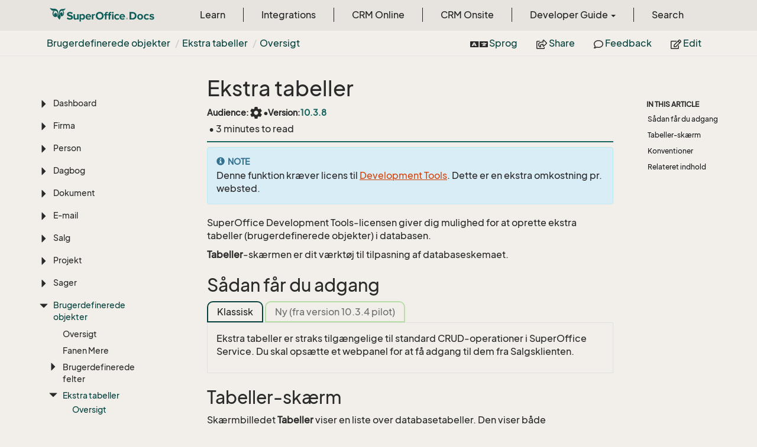

--- FILE ---
content_type: text/html
request_url: https://docs.superoffice.com/da/custom-objects/learn/extra-table.html
body_size: 20852
content:
<!DOCTYPE html>
<!--[if IE]><![endif]-->
<html>
    <head>
    <!-- Global site tag (gtag.js) - Google Analytics -->
    <script async="" src="https://www.googletagmanager.com/gtag/js?id=G-J5XBFCGZ00"></script>
    <script>
      window.dataLayer = window.dataLayer || [];
      function gtag(){dataLayer.push(arguments);}
      gtag('js', new Date());

      gtag('config', 'G-J5XBFCGZ00');
    </script><html lang="da">

      <meta charset="utf-8">
      <meta http-equiv="X-UA-Compatible" content="IE=edge,chrome=1">
      <title>Ekstra tabeller | SuperOffice Docs </title>
      <meta name="viewport" content="width=device-width">
      <meta name="title" content="Ekstra tabeller | SuperOffice Docs ">
      <meta name="published" content="Monday, 12 January 2026 09:25:11">
      <meta name="uid" content="help-da-extra-table">
      <meta http-equiv="Content-Security-Policy" content="default-src 'self'; frame-src 'self' https://*.superoffice.com https://www.youtube-nocookie.com; style-src 'self' 'unsafe-inline' https://*.fontawesome.com https://*.cloudflare.com https://*.windows.net; script-src 'self' 'unsafe-inline' https://ui.customsearch.ai https://*.superoffice.com https://*.cloudflare.com  https://www.googletagmanager.com/; font-src 'self' data: https://*.fontawesome.com ; connect-src 'self' http://localhost:5000 https://*.google-analytics.com https://ui.customsearch.ai; img-src 'self' data: https://*.windows.net; object-src 'none';">
  <meta name="description" content="Ekstra tabeller">
      <link rel="shortcut icon" href="../../../assets/images/favicon.ico">
      <link rel="stylesheet" href="https://use.fontawesome.com/releases/v5.7.2/css/all.css" integrity="sha384-fnmOCqbTlWIlj8LyTjo7mOUStjsKC4pOpQbqyi7RrhN7udi9RwhKkMHpvLbHG9Sr" crossorigin="anonymous">
      <link rel="stylesheet" href="../../../styles/card-grid.css">
      <link rel="stylesheet" href="../../../styles/docfx.vendor.css">
      <link rel="stylesheet" href="../../../styles/docfx.css">
      <link rel="stylesheet" href="../../../styles/screenshot.css">
      <link rel="stylesheet" href="../../../styles/utility.css">
      <link rel="stylesheet" href="../../../styles/main.css">
      <link rel="stylesheet" href="https://cdnjs.cloudflare.com/ajax/libs/highlight.js/11.4.0/styles/vs2015.min.css" integrity="sha512-mtXspRdOWHCYp+f4c7CkWGYPPRAhq9X+xCvJMUBVAb6pqA4U8pxhT3RWT3LP3bKbiolYL2CkL1bSKZZO4eeTew==" crossorigin="anonymous" referrerpolicy="no-referrer">
      <link rel="stylesheet" href="../../../styles/smart_wizard_all.css">
      <link rel="stylesheet" href="../../../styles/phosphor-regular.css" type="text/css">
      <link rel="stylesheet" href="../../../styles/phosphor-fill.css" type="text/css">
      <meta property="docfx:navrel" content="../../../toc.html">
      <meta property="docfx:tocrel" content="../../learn/toc.html">
  
  
  <meta property="docfx:newtab" content="true">
    </html></head>
    <body data-spy="scroll" data-target="#affix" data-offset="120">
        <header>
            <nav id="autocollapse" class="navbar ng-scope bg-white fixed-top" role="navigation">
            	<div class="container">
            		<div class="navbar-header">
            			<button type="button" class="navbar-toggle my-0 d-flex d-md-none align-items-center" data-toggle="collapse" data-target="#navbar" style="height:50px;">
            				<span class="sr-only">Toggle navigation</span>
            				<i class="glyphicon glyphicon-menu-hamburger"></i>
            			</button>

               <a class="navbar-brand" href="../../../index.html">
                 <img id="logo" class="svg" src="../../../assets/images/logo.svg" alt="">
               </a>
            		</div>

            		<!-- Keeping the search on the search page -->
		
            		<div class="collapse navbar-collapse" id="navbar">
            			<!-- form class="navbar-form navbar-right" role="search" id="search">
            				<div class="form-group">
            				<input type="text" class="form-control" id="search-query" placeholder="Search" autocomplete="off">
            				</div>
            			</form -->
            		</div>
            	</div>
            </nav>

            <div class="subnav navbar navbar-default">
              <div class="container">
                <div class="hide-when-search pull-left" id="breadcrumb">
                  <ul class="breadcrumb">
                    <li></li>
                  </ul>
                </div>
                <div class="pull-right">
                  <ul class="nav nav-pills">
                    <li role="presentation dropdown" id="language">
                      <a class="dropdown-toggle" id="languageMenu" data-toggle="dropdown" aria-haspopup="true" aria-expanded="true">
                        <i class="fa fa-language" style="padding-right:3px;"></i> Sprog
                      </a>
                      <ul class="dropdown-menu" aria-labelledby="languageMenu">
                        <li class="active"><a href="/da/custom-objects/learn/extra-table.html">Dansk</a></li>
                        <li class=""><a href="/de/custom-objects/learn/extra-table.html">Deutsch</a></li>
                        <li class=""><a href="/nl/custom-objects/learn/extra-table.html">Dutch</a></li>
                        <li class=""><a href="/en/custom-objects/learn/extra-table.html">English</a></li>
                        <li class=""><a href="/no/custom-objects/learn/extra-table.html">Norsk</a></li>
                        <li class=""><a href="/sv/custom-objects/learn/extra-table.html">Svenska</a></li>
                      </ul>
                    </li>
                    <li role="presentation dropdown" id="share">
                      <a class="dropdown-toggle" id="shareMenu" data-toggle="dropdown" aria-haspopup="true" aria-expanded="true">
                        <i class="far fa-share-square"></i> Share
                      </a>
                      <ul class="dropdown-menu" aria-labelledby="shareMenu">
                        <li><a href="https://twitter.com/intent/tweet?original_referer=https%3A%2F%2Fdocs.superoffice.com%2Fsuperoffice-docs%2Fdocs%2Fda%2Fcustom-objects%2Flearn%2Fextra-table.html&amp;text=Ekstra%20tabeller%20%7C%20SuperOffice%20Docs%20%7C%20%23SuperOffice&amp;tw_p=tweetbutton&amp;url=https%3A%2F%2Fdocs.superoffice.com%2Fsuperoffice-docs%2Fdocs%2Fda%2Fcustom-objects%2Flearn%2Fextra-table.html" target="_blank"><i class="fab fa-twitter"></i> Twitter</a></li>
                        <li><a href="https://www.linkedin.com/cws/share?url=https%3A%2F%2Fdocs.superoffice.com%2Fsuperoffice-docs%2Fdocs%2Fda%2Fcustom-objects%2Flearn%2Fextra-table.html" target="_blank"><i class="fab fa-linkedin-in"></i> LinkedIn</a></li>
                        <li><a href="https://www.facebook.com/sharer/sharer.php?u=https%3A%2F%2Fdocs.superoffice.com%2Fsuperoffice-docs%2Fdocs%2Fda%2Fcustom-objects%2Flearn%2Fextra-table.html" target="_blank"><i class="fab fa-facebook-square"></i> Facebook</a></li>
                        <li role="separator" class="divider"></li>
                        <li><a href="mailto:?subject=[Shared%20Article]%20Ekstra%20tabeller%20|%20SuperOffice%20Docs&amp;body=Ekstra%20tabeller%20|%20SuperOffice%20Docs%0A%0Ahttps%3A%2F%2Fdocs.superoffice.com%2Fsuperoffice-docs%2Fdocs%2Fda%2Fcustom-objects%2Flearn%2Fextra-table.html%0A%0A"><i class="fas fa-envelope"></i> Email</a></li>
                      </ul>
                    </li>
                    <li role="presentation">
                      <a href="https://github.com/SuperOfficeDocs/feedback/issues/new?title=Feedback for Ekstra tabeller&amp;body=%0A%0A%5BEnter%20feedback%20here%5D%0A%0A%0A---%0A%23%23%23%23%20Document%20Details%0A%0A%E2%9A%A0%20*Do%20not%20edit%20this%20section.%20It%20is%20required%20for%20docs.superOffice.com%20%E2%9E%9F%20Docs%20Team%20processing.*%0A%0A*%20Content%20Source%3A%20%5Bhelp-da-extra-table%5D(https%3A%2F%2Fgithub.com%2FSuperOfficeDocs%2Fsuperoffice-docs%2Fblob%2Fmain%2Fdocs%2Fda%2Fcustom-objects%2Flearn%2Fextra-table.md%2F%23L1)" target="_blank"><i class="far fa-comment"></i> Feedback</a>
                    </li>
                    <li role="presentation">
                      <a href="https://github.com/SuperOfficeDocs/superoffice-docs/blob/main/docs/da/custom-objects/learn/extra-table.md/#L1" target="_blank"><i class="far fa-edit"></i> Edit</a>
                    </li>
                  </ul>
                </div>
              </div>
            </div>        </header>
        <div class="container-fluid" style="margin-top:40px;">
            <!-- clickable image modal -->
            <div id="soModal" class="modal">
                <img class="modal-content" id="img01">
            </div>
            <div role="main" class="hide-when-search">
                <div class="row">
                    <div class="col-12 col-sm-4 col-md-3 col-lg-3 bg-light sidenav_toc">
                        <div class="col-12 col-sm-12 col-md-12 col-lg-8 col-lg-offset-2">
                            <div class="d-flex mt-lg-5 mt-sm-4 mt-0"></div>
                            <div class="mt-lg-5 mt-sm-5 mt-0 toc-margin">

                                <div class="sidenav hide-when-search">
                                  <a class="btn btn-primary toc-toggle collapse mx-0" data-toggle="collapse" href="#sidetoggle" aria-expanded="false" aria-controls="sidetoggle">Show / Hide Table of Contents</a>
                                  <div class="sidetoggle collapse" id="sidetoggle">
                                    <div id="sidetoc"></div>
                                  </div>
                                </div>
                            </div>
                        </div>
                    </div>
                    <div class="col-12 col-sm-8 col-md-7 col-lg-7 px-lg-5 px-2 subcat-content-main">
                        <div class="article">
                                <article class="content wrap" id="_content" data-uid="help-da-extra-table">
<h1 id="ekstra-tabeller">Ekstra tabeller</h1>

<div class="page-version">
    <div>Audience: </div><div class="title-items"><span data-toggle="tooltip" title="" class="material-icons">settings</span></div>
    
      <div>&bull;</div><div class="title-items">Version: <span class="docs-version">10.3.8</span>
      
      </div>
    
</div>

<div class="tooltip top" role="tooltip">
  <div class="tooltip-arrow"></div>
  <div class="tooltip-inner">
    Some tooltip text!
  </div>
</div>
<div class="page-stats row visible-xs">
    <div class="pull-left"> &bull; 3 minutes  to read</div>
</div>
<div class="page-stats row visible-sm visible-md visible-lg visible-xl">
    <span class="pull-left">&nbsp;&bull; 3 minutes  to read</span>
</div>


<!-- markdownlint-disable-file MD041 -->
<div class="NOTE">
<h5>Note</h5>
<p>Denne funktion kræver licens til <a href="../../../en/admin/license/expander-services/tool-box.html">Development Tools</a>. Dette er en ekstra omkostning pr. websted.</p>
</div>
<!-- Referenced links -->

<p>SuperOffice Development Tools-licensen giver dig mulighed for at oprette ekstra tabeller (brugerdefinerede objekter) i databasen.</p>
<p><strong>Tabeller</strong>-skærmen er dit værktøj til tilpasning af databaseskemaet.</p>
<h2 id="sådan-får-du-adgang">Sådan får du adgang</h2>
<!-- markdownlint-disable MD051 -->
<div class="tabGroup" id="tabgroup_1">
<ul role="tablist">
<li role="presentation">
<a href="#tabpanel_1_extra-table-old" role="tab" aria-controls="tabpanel_1_extra-table-old" data-tab="extra-table-old" tabindex="0" aria-selected="true">Klassisk</a>
</li>
<li role="presentation">
<a href="#tabpanel_1_extra-table-new" role="tab" aria-controls="tabpanel_1_extra-table-new" data-tab="extra-table-new" tabindex="-1">Ny (fra version 10.3.4 pilot)</a>
</li>
</ul>
<section id="tabpanel_1_extra-table-old" role="tabpanel" data-tab="extra-table-old">

<p>Ekstra tabeller er straks tilgængelige til standard CRUD-operationer i SuperOffice Service. Du skal opsætte et webpanel for at få adgang til dem fra Salgsklienten.</p>
</section>
<section id="tabpanel_1_extra-table-new" role="tabpanel" data-tab="extra-table-new" aria-hidden="true" hidden="hidden">

<p>Ikke længere begrænset til SuperOffice Service, kan du nemt udforske og vedligeholde data i ekstra tabeller fra SuperOffice CRM.</p>
<h4 id="byg-dashboards-ved-hjælp-af-brugerdefinerede-objekter">Byg dashboards ved hjælp af brugerdefinerede objekter</h4>
<p><img src="../../../media/loc/en/automation/custom-object-dashboard.png" alt="Dashboard med brugerdefinerede objekter -screenshot"></p>
<h4 id="find-og-udvælgelse">Find og udvælgelse</h4>
<p><strong>Brugerdefineret objekt som søgekriterium for firma, person, salg, projekt, sag, aktivitet:</strong></p>
<p><img src="../../../media/loc/en/automation/find-custom-object-relation.png" alt="Brugerdefineret objekt som søgekriterium -screenshot"></p>
<p><strong>Opret udvælgelse af brugerdefinerede objekter (10.3.7):</strong></p>
<p><img src="../../../media/loc/en/automation/find-screen-with-custom-objects.png" alt="Find-skærm med brugerdefinerede objekter -screenshot"></p>
<p><img src="../../../media/loc/en/automation/custom-object-selection.png" alt="Udvælgelse af brugerdefinerede objekter -screenshot"></p>
<h4 id="vedligeholdelse-af-data-1037">Vedligeholdelse af data (10.3.7)</h4>
<p><strong>Åbn oversigt over brugerdefinerede objekter:</strong></p>
<p><img src="../../../media/loc/en/automation/go-to-custom-objects.png" alt="Oversigt over brugerdefinerede objekter -screenshot"></p>
<p><strong>Søg:</strong></p>
<p><img src="../../../media/loc/en/automation/search-inventory.png" alt="Oversigt over brugerdefinerede objekter, søgning -screenshot"></p>
<p><strong>Forhåndsvisning:</strong></p>
<p><img src="../../../media/loc/en/automation/preview-inventory-results.png" alt="Oversigt over brugerdefinerede objekter, forhåndsvisning -screenshot"></p>
<p><strong>Tilføj/fjern elementer:</strong></p>
<p>Når du ser resultaterne for et bestemt element i oversigten over <strong>Brugerdefinerede objekter</strong>, klik på knappen <strong>Opgave</strong>, og vælg <strong>Ny</strong> eller <strong>Slet</strong>.</p>
<p><strong>Forudfyld felter ved indlæsning af brugerdefineret objekt (10.3.8):</strong></p>
<p>Den nye <a href="../../../en/automation/trigger/reference/CRMScript.Event.Trigger.html#CRMScript_Event_Trigger_SalesLoadCustomObject">SalesLoadCustomObject</a> trigger kaldes, før en brugerdefineret objekt-skærm indlæses. Brug den til at angive standardværdier i felter og definere forretningsregler.</p>
</section>
</div>
<!-- markdownlint-restore -->
<h2 id="tabeller-skærm">Tabeller-skærm</h2>
<p>Skærmbilledet <strong>Tabeller</strong> viser en liste over databasetabeller. Den viser både standardtabeller (foruddefineret i systemet og danner grundlaget for forskellige skærme) og ekstratabeller (tabeller, du opretter selv med valgfrit indhold).</p>
<p>Her kan du oprette nye tabeller og felter til forskellige skærme og dialogbokse. Kun administratorer har adgang til denne funktionalitet.</p>
<h3 id="tabelmapper">Tabelmapper</h3>
<p>Tabelmapper anvendes til at organisere brugerdefinerede tabeller.</p>
<h2 id="konventioner">Konventioner</h2>
<div class="CAUTION">
<h5>Caution</h5>
<p>Vælg dine databasetabel- og feltnavne omhyggeligt. De kan ikke ændres senere!</p>
<p>Et logisk navn er bedst, fordi det gør det nemmere at se, hvad databasen indeholder.</p>
</div>
<p>Præfikser sikrer, at det du opretter, ikke konflikter med fremtidige SuperOffice-tabel- og feltnavne. Det garanterer dog ikke fraværet af navnekonflikter mellem forskellige tredjeparter.</p>
<h3 id="tabelnavne">Tabelnavne</h3>
<ul>
<li>Skal starte med <strong>y_</strong></li>
<li>Må kun indeholde understreger, bogstaverne a til z og tal</li>
</ul>
<h3 id="feltnavne">Feltnavne</h3>
<ul>
<li>Skal starte med <strong>x_</strong></li>
<li>Skal være unik inden for tabellen</li>
<li>Skal være et enkelt ord</li>
<li>Må kun indeholde understreger, bogstaver fra a til z og tal</li>
</ul>
<h2 id="relateret-indhold">Relateret indhold</h2>
<ul>
<li><a href="../admin/create-extra-table.html">Tilføj ekstra tabeller</a></li>
<li><a href="../admin/create-extra-field.html">Tilføj ekstra felter</a></li>
<li><a href="../admin/add-udef.html">Brugerdefinerede felter</a></li>
<li><a href="../../ui/blogic/learn/index.html">Custom screens</a></li>
<li><a href="../../../en/automation/trigger/create-trigger-script.html">Tilføj trigger</a></li>
</ul>
<!-- Referenced links -->
<!-- Referenced images -->
<!-- Referenced images -->

</article>
                            </div>
                        </div>
                    <div class="col-12 col-sm-12 col-md-2 col-lg-2">
                        <div>

                            <div class="hidden-sm col-md-2" role="complementary">
                              <div class="sideaffix">
                                <div class="contribution">
                                  <ul class="nav">
                                  </ul>
                                </div>
                                 <nav class="bs-docs-sidebar hidden-print hidden-xs hidden-sm affix" id="affix">
                                  <!-- <p><a class="back-to-top" href="#top">Back to top</a><p> -->
                                  <h5></h5>
                                  <div></div>
      
                                </nav>
                              </div>
                            </div>
                        <div>
                    </div>
                </div>
            </div>
        </div>

        <footer class="bg-primary">
          <div class="grad-bottom"></div>
          <div class="footer bg-primary">
            <div class="container d-flex flex-row flex-wrap flex-shrink-0 justify-content-between">
                <div class="d-flex flex-row flex-grow-1"><span class="text-inverse">© SuperOffice. All rights reserved.</span></div>
              <div class="d-flex flex-row flex-grow-1 justify-content-lg-end justify-content-md-end justify-content-start flex-wrap">
                <a class="mr-2 ml-2 text-white" target="_blank" href="https://www.superoffice.com/">SuperOffice</a><span>&nbsp;|&nbsp;</span>
                <a class="mr-2 ml-2 text-white" target="_blank" href="https://community.superoffice.com">Community</a><span>&nbsp;|&nbsp;</span>
                <a class="mr-2 ml-2 text-white" target="_blank" href="/release-notes">Release Notes</a><span>&nbsp;|&nbsp;</span>
                <a class="mr-2 ml-2 text-white" target="_blank" href="https://www.superoffice.com/company/privacy/">Privacy</a><span>&nbsp;|&nbsp;</span>
                <a class="mr-2 ml-2 text-white" target="_blank" href="https://github.com/SuperOfficeDocs/feedback/issues/new?title=Feedback%20for%20SuperOffice%20Docs&body=%0A%0A%5BEnter%20feedback%20here%5D%0A%0A%0A---%0A%23%23%23%23%20Document%20Details%0A%0A%E2%9A%A0%20*Do%20not%20edit%20this%20section.%20It%20is%20required%20for%20docs.superOffice.com%20%E2%9E%9F%20Docs%20Team%20processing.*%0A%0A*%20Content%20Source%3A%20%5BSuperOffice%20Docs%5D(https%3A%2F%2Fdocs.superoffice.com)">Site feedback</a><span>&nbsp;|&nbsp;</span>
                <a class="mr-2 ml-2 text-white" href="/search.html">Search Docs</a><span>&nbsp;|&nbsp;</span>
                <a class="mr-2 ml-2 text-white" href="/about/">About Docs</a><span>&nbsp;|&nbsp;</span>
                <a class="mr-2 ml-2 text-white" href="/contribute/">Contribute</a><span>&nbsp;|&nbsp;</span>
                <a href="#top" class="text-white">Back to top</a>
              </div>
          </div>
        </div></footer>

        <script type="text/javascript" src="../../../styles/docfx.vendor.js"></script>
        <script type="text/javascript" src="https://cdnjs.cloudflare.com/ajax/libs/highlight.js/11.4.0/highlight.min.js"></script>
        <script type="text/javascript" src="../../../styles/lang-crmscript.js"></script>
        <script type="text/javascript" src="../../../styles/http.min.js"></script>
        <script type="text/javascript" src="../../../styles/docfx.js"></script>
        <script type="text/javascript" src="../../../styles/main.js"></script>
        <script type="text/javascript" src="https://cdnjs.cloudflare.com/ajax/libs/mermaid/10.9.1/mermaid.min.js"></script>
        <script>
        mermaid.initialize({
        startOnLoad: false
        });
        mermaid.init(undefined, ".lang-mermaid");
        </script>

        <script>hljs.highlightAll();</script>
    </div></div></body>
</html>

--- FILE ---
content_type: text/html
request_url: https://docs.superoffice.com/da/learn/toc.html
body_size: 145230
content:

<div id="sidetoggle">
  <div>
    <div class="sidefilter">
      <form class="toc-filter">
        <span class="glyphicon glyphicon-filter filter-icon"></span>
        <span class="glyphicon glyphicon-remove clear-icon" id="toc_filter_clear"></span>
        <input type="text" id="toc_filter_input" placeholder="Enter here to filter..." onkeypress="if(event.keyCode==13) {return false;}">
      </form>
    </div>
    <div class="sidetoc">
      <div class="toc" id="toc">

          <ul class="nav level1">
                <li>
                    <a href="index.html" name="" title="Oversigt">Oversigt</a>
                </li>
                <li>
                    <a href="intro.html" name="" title="Introduktion">Introduktion</a>
                </li>
                <li>
                    <span class="expand-stub"></span>
                    <a href="getting-started/index.html" name="" title="Kom godt i gang">Kom godt i gang</a>

                    <ul class="nav level2">
                          <li>
                              <a href="getting-started/index.html" name="" title="Oversigt">Oversigt</a>
                          </li>
                          <li>
                              <span class="expand-stub"></span>
                              <a href="getting-started/main-screen/index.html" name="" title="Layoutelementerne">Layoutelementerne</a>

                              <ul class="nav level3">
                                    <li>
                                        <a href="getting-started/main-screen/index.html" name="" title="Oversigt">Oversigt</a>
                                    </li>
                                    <li>
                                        <a href="getting-started/main-screen/navigator.html" name="" title="Navigator">Navigator</a>
                                    </li>
                                    <li>
                                        <a href="getting-started/main-screen/buttons-in-menu-bar.html" name="" title="Knapper p&#229; toplinjen">Knapper p&#229; toplinjen</a>
                                    </li>
                                    <li>
                                        <a href="getting-started/main-screen/side-panel.html" name="" title="Sidepaneler">Sidepaneler</a>
                                    </li>
                                    <li>
                                        <a href="getting-started/main-screen/in-app-help.html" name="" title="Brug hj&#230;lp i appen">Brug hj&#230;lp i appen</a>
                                    </li>
                              </ul>
                          </li>
                          <li>
                              <a href="getting-started/login.html" name="" title="Logon">Logon</a>
                          </li>
                          <li>
                              <a href="getting-started/preferences.html" name="" title="Pr&#230;ferencer">Pr&#230;ferencer</a>
                          </li>
                          <li>
                              <span class="expand-stub"></span>
                              <a href="getting-started/connect-email-doc/index.html" name="" title="Tilknyt e-mail og dokumenter">Tilknyt e-mail og dokumenter</a>

                              <ul class="nav level3">
                                    <li>
                                        <a href="getting-started/connect-email-doc/index.html" name="" title="Oversigt">Oversigt</a>
                                    </li>
                                    <li>
                                        <a href="getting-started/connect-email-doc/default-win.html" name="" title="SuperOffice standard (Windows)">SuperOffice standard (Windows)</a>
                                    </li>
                                    <li>
                                        <a href="getting-started/connect-email-doc/default-mac.html" name="" title="SuperOffice standard (macOS)">SuperOffice standard (macOS)</a>
                                    </li>
                                    <li>
                                        <a href="getting-started/connect-email-doc/microsoft-365.html" name="" title="Microsoft 365">Microsoft 365</a>
                                    </li>
                                    <li>
                                        <a href="getting-started/connect-email-doc/google-workspace.html" name="" title="Google workspace">Google workspace</a>
                                    </li>
                                    <li>
                                        <a href="../../integrations/webtools/index.html" name="" title="WebTools">WebTools</a>
                                    </li>
                              </ul>
                          </li>
                          <li>
                              <a href="getting-started/edit-email-signature.html" name="" title="Rediger e-mailsignatur">Rediger e-mailsignatur</a>
                          </li>
                          <li>
                              <a href="getting-started/change-language.html" name="" title="Skift aktivt sprog">Skift aktivt sprog</a>
                          </li>
                    </ul>
                </li>
                <li>
                    <span class="expand-stub"></span>
                    <a href="basics/index.html" name="" title="L&#230;r det grundl&#230;ggende">L&#230;r det grundl&#230;ggende</a>

                    <ul class="nav level2">
                          <li>
                              <a href="basics/index.html" name="" title="Oversigt">Oversigt</a>
                          </li>
                          <li>
                              <a href="basics/notifications.html" name="" title="Underretninger">Underretninger</a>
                          </li>
                          <li>
                              <a href="basics/fav.html" name="" title="Foretrukne">Foretrukne</a>
                          </li>
                          <li>
                              <a href="basics/history.html" name="" title="Historikliste">Historikliste</a>
                          </li>
                          <li>
                              <a href="basics/links.html" name="" title="Links">Links</a>
                          </li>
                          <li>
                              <a href="basics/notes.html" name="" title="S&#229;dan tager du noter">S&#229;dan tager du noter</a>
                          </li>
                          <li>
                              <a href="basics/print.html" name="" title="Udskrivning af poster">Udskrivning af poster</a>
                          </li>
                          <li>
                              <a href="basics/duplicates.html" name="" title="Dublerede kontroller">Dublerede kontroller</a>
                          </li>
                          <li>
                              <a href="basics/deleting-elements.html" name="" title="Slet og gendan">Slet og gendan</a>
                          </li>
                          <li>
                              <a href="basics/bulk-update.html" name="" title="Masseredigering">Masseredigering</a>
                          </li>
                          <li>
                              <span class="expand-stub"></span>
                              <a href="section-tabs/index.html" name="" title="Arbejde med detaljekort">Arbejde med detaljekort</a>

                              <ul class="nav level3">
                                    <li>
                                        <a href="section-tabs/index.html" name="" title="Oversigt">Oversigt</a>
                                    </li>
                                    <li>
                                        <a href="section-tabs/activities-tab.html" name="" title="Aktivitetsfanen">Aktivitetsfanen</a>
                                    </li>
                                    <li>
                                        <a href="section-tabs/contacts-tab.html" name="" title="Personfanen">Personfanen</a>
                                    </li>
                                    <li>
                                        <a href="section-tabs/relations-tab.html" name="" title="Relationsfanen">Relationsfanen</a>
                                    </li>
                                    <li>
                                        <a href="section-tabs/sales-tab.html" name="" title="Salgsfanen">Salgsfanen</a>
                                    </li>
                                    <li>
                                        <a href="section-tabs/projects-tab.html" name="" title="Projektfanen">Projektfanen</a>
                                    </li>
                                    <li>
                                        <a href="section-tabs/requests-tab.html" name="" title="Sagsfanen">Sagsfanen</a>
                                    </li>
                                    <li>
                                        <a href="section-tabs/configure-columns.html" name="" title="Tilpas kolonnevisningen">Tilpas kolonnevisningen</a>
                                    </li>
                                    <li>
                                        <a href="section-tabs/filter.html" name="" title="Brug filtre">Brug filtre</a>
                                    </li>
                                    <li>
                                        <a href="section-tabs/group.html" name="" title="Gruppelister">Gruppelister</a>
                                    </li>
                                    <li>
                                        <a href="section-tabs/export-archives.html" name="" title="Eksporter">Eksporter</a>
                                    </li>
                                    <li>
                                        <a href="section-tabs/send-email.html" name="" title="Besvar eller videresend e-mail fra Aktiviteter">Besvar eller videresend e-mail fra Aktiviteter</a>
                                    </li>
                              </ul>
                          </li>
                          <li>
                              <a href="basics/activity.html" name="" title="Aktiviteter">Aktiviteter</a>
                          </li>
                          <li>
                              <a href="basics/relations.html" name="" title="Firma- og personrelationer">Firma- og personrelationer</a>
                          </li>
                          <li>
                              <a href="basics/external-applications-and-url-addresses.html" name="" title="Eksterne programmer og URL-adresser">Eksterne programmer og URL-adresser</a>
                          </li>
                          <li>
                              <a href="basics/creating-shortcuts-to-entries-in-crm.html" name="" title="Opret/kopier genvej">Opret/kopier genvej</a>
                          </li>
                    </ul>
                </li>
                <li>
                    <span class="expand-stub"></span>
                    <a href="../search-options/learn/index.html" name="" title="S&#248;gemuligheder">S&#248;gemuligheder</a>

                    <ul class="nav level2">
                          <li>
                              <a href="../search-options/learn/index.html" name="" title="Oversigt">Oversigt</a>
                          </li>
                          <li>
                              <a href="../search-options/learn/find-screen.html" name="" title="Find sk&#230;rm">Find sk&#230;rm</a>
                          </li>
                          <li>
                              <a href="../search-options/learn/search-criteria.html" name="" title="S&#248;gekriterier">S&#248;gekriterier</a>
                          </li>
                          <li>
                              <a href="../search-options/learn/freetext-search.html" name="" title="Friteksts&#248;gning">Friteksts&#248;gning</a>
                          </li>
                          <li>
                              <a href="../search-options/learn/in-navigator.html" name="" title="S&#248;g fra navigator">S&#248;g fra navigator</a>
                          </li>
                          <li>
                              <a href="../search-options/learn/in-dialogs.html" name="" title="S&#248;g i dialogbokse">S&#248;g i dialogbokse</a>
                          </li>
                          <li>
                              <span class="expand-stub"></span>
                              <a href="../search-options/admin/configure-free-text-search.html" name="" title="For administratorer">For administratorer</a>

                              <ul class="nav level3">
                                    <li>
                                        <a href="../search-options/admin/configure-free-text-search.html" name="" title="Konfigurer friteksts&#248;gning">Konfigurer friteksts&#248;gning</a>
                                    </li>
                                    <li>
                                        <a href="../search-options/admin/stopwords.html" name="" title="Stopord">Stopord</a>
                                    </li>
                                    <li>
                                        <a href="../search-options/admin/regenerate-index.html" name="" title="Gendan fritekstindeks">Gendan fritekstindeks</a>
                                    </li>
                              </ul>
                          </li>
                    </ul>
                </li>
                <li>
                    <span class="expand-stub"></span>
                    <a href="../dashboard/learn/index.html" name="" title="Dashboard">Dashboard</a>

                    <ul class="nav level2">
                          <li>
                              <a href="../dashboard/learn/index.html" name="" title="Introduktion">Introduktion</a>
                          </li>
                          <li>
                              <a href="../dashboard/learn/create.html" name="" title="Opret/dubler et dashboard">Opret/dubler et dashboard</a>
                          </li>
                          <li>
                              <a href="../dashboard/learn/update.html" name="" title="Rediger/slet et dashboard">Rediger/slet et dashboard</a>
                          </li>
                          <li>
                              <a href="../dashboard/learn/working-with-tiles.html" name="" title="Arbejd med ruder">Arbejd med ruder</a>
                          </li>
                          <li>
                              <a href="../dashboard/learn/show-leads.html" name="" title="Ruder med kundeemner og UTM-data">Ruder med kundeemner og UTM-data</a>
                          </li>
                          <li>
                              <a href="../dashboard/learn/show-sales-targets.html" name="" title="S&#229;dan bruger du salgsm&#229;l i ruder">S&#229;dan bruger du salgsm&#229;l i ruder</a>
                          </li>
                          <li>
                              <a href="../dashboard/learn/show-marketing.html" name="" title="S&#229;dan bruger du udsendelse og formularer i ruder">S&#229;dan bruger du udsendelse og formularer i ruder</a>
                          </li>
                          <li>
                              <a href="../dashboard/learn/show-requests.html" name="" title="S&#229;dan bruger du sager i ruder">S&#229;dan bruger du sager i ruder</a>
                          </li>
                    </ul>
                </li>
                <li>
                    <span class="expand-stub"></span>
                    <a href="../company/learn/index.html" name="" title="Firma">Firma</a>

                    <ul class="nav level2">
                          <li>
                              <a href="../company/index.html" name="" title="Oversigt">Oversigt</a>
                          </li>
                          <li>
                              <a href="../company/learn/index.html" name="" title="Introduktion">Introduktion</a>
                          </li>
                          <li>
                              <a href="../company/learn/create.html" name="" title="Opret nyt firma">Opret nyt firma</a>
                          </li>
                          <li>
                              <a href="../company/learn/edit.html" name="" title="Rediger firmainfo">Rediger firmainfo</a>
                          </li>
                          <li>
                              <a href="../company/learn/copy.html" name="" title="Kopi&#233;r et firma">Kopi&#233;r et firma</a>
                          </li>
                          <li>
                              <a href="../company/learn/merge-companies.html" name="" title="L&#230;g firmaer sammen">L&#230;g firmaer sammen</a>
                          </li>
                          <li>
                              <a href="../company/learn/delete.html" name="" title="Slet et firma">Slet et firma</a>
                          </li>
                          <li>
                              <a href="../company/learn/address-formats.html" name="" title="Adresseformater for lande">Adresseformater for lande</a>
                          </li>
                    </ul>
                </li>
                <li>
                    <span class="expand-stub"></span>
                    <a href="../contact/learn/index.html" name="" title="Person">Person</a>

                    <ul class="nav level2">
                          <li>
                              <a href="../contact/index.html" name="" title="Oversigt">Oversigt</a>
                          </li>
                          <li>
                              <a href="../contact/learn/index.html" name="" title="Introduktion">Introduktion</a>
                          </li>
                          <li>
                              <a href="../contact/learn/create.html" name="" title="Opret ny kontakt">Opret ny kontakt</a>
                          </li>
                          <li>
                              <a href="../contact/learn/edit.html" name="" title="Rediger kontakt">Rediger kontakt</a>
                          </li>
                          <li>
                              <a href="../contact/learn/move.html" name="" title="Flyt en person">Flyt en person</a>
                          </li>
                          <li>
                              <a href="../contact/learn/merge-contacts.html" name="" title="Sl&#229; personer sammen">Sl&#229; personer sammen</a>
                          </li>
                          <li>
                              <a href="../contact/learn/delete.html" name="" title="Slet en person">Slet en person</a>
                          </li>
                          <li>
                              <a href="../contact/learn/send-email.html" name="" title="Send e-mail til en person">Send e-mail til en person</a>
                          </li>
                          <li>
                              <a href="../contact/learn/dial.html" name="" title="Ring til person">Ring til person</a>
                          </li>
                    </ul>
                </li>
                <li>
                    <span class="expand-stub"></span>
                    <a href="../diary/learn/index.html" name="" title="Dagbog">Dagbog</a>

                    <ul class="nav level2">
                          <li>
                              <a href="../diary/index.html" name="" title="Oversigt">Oversigt</a>
                          </li>
                          <li>
                              <a href="../diary/learn/index.html" name="" title="Introduktion">Introduktion</a>
                          </li>
                          <li>
                              <a href="../diary/learn/follow-ups.html" name="" title="Aftale, samtale, opgave">Aftale, samtale, opgave</a>
                          </li>
                          <li>
                              <a href="../diary/learn/video-meetings.html" name="" title="Videom&#248;der">Videom&#248;der</a>
                          </li>
                          <li>
                              <a href="../diary/learn/create-follow-up.html" name="" title="Tilf&#248;j opf&#248;lgning">Tilf&#248;j opf&#248;lgning</a>
                          </li>
                          <li>
                              <a href="../diary/learn/edit-follow-up.html" name="" title="Rediger eller slet opf&#248;lgning">Rediger eller slet opf&#248;lgning</a>
                          </li>
                          <li>
                              <a href="../diary/learn/move-follow-up.html" name="" title="Flyt opf&#248;lgning">Flyt opf&#248;lgning</a>
                          </li>
                          <li>
                              <a href="../diary/learn/change-completed-status.html" name="" title="Komplet opf&#248;lgning">Komplet opf&#248;lgning</a>
                          </li>
                          <li>
                              <a href="../diary/learn/other-diaries.html" name="" title="Se andre dagb&#248;ger">Se andre dagb&#248;ger</a>
                          </li>
                          <li>
                              <a href="../diary/learn/group-view.html" name="" title="Gruppeoversigt">Gruppeoversigt</a>
                          </li>
                          <li>
                              <a href="../diary/learn/follow-up-assign.html" name="" title="Tildel en opf&#248;lgning til en anden">Tildel en opf&#248;lgning til en anden</a>
                          </li>
                          <li>
                              <a href="../diary/learn/set-alarm.html" name="" title="Indstil alarm til opf&#248;lgning">Indstil alarm til opf&#248;lgning</a>
                          </li>
                          <li>
                              <a href="../diary/learn/send-as-email.html" name="" title="Send en opf&#248;lgning som en e-mail">Send en opf&#248;lgning som en e-mail</a>
                          </li>
                          <li>
                              <span class="expand-stub"></span>
                              <a href="../diary/learn/recurrence/index.html" name="" title="Gentagelse">Gentagelse</a>

                              <ul class="nav level3">
                                    <li>
                                        <a href="../diary/learn/recurrence/index.html" name="" title="Oversigt">Oversigt</a>
                                    </li>
                                    <li>
                                        <a href="../diary/learn/recurrence/create.html" name="" title="S&#229;dan opretter du gentagen opf&#248;lgning">S&#229;dan opretter du gentagen opf&#248;lgning</a>
                                    </li>
                                    <li>
                                        <a href="../diary/learn/recurrence/stop.html" name="" title="S&#229;dan stopper du gentagen opf&#248;lgning">S&#229;dan stopper du gentagen opf&#248;lgning</a>
                                    </li>
                              </ul>
                          </li>
                          <li>
                              <span class="expand-stub"></span>
                              <a href="../diary/learn/invitation/index.html" name="" title="Invitationer">Invitationer</a>

                              <ul class="nav level3">
                                    <li>
                                        <a href="../diary/learn/invitation/index.html" name="" title="Oversigt">Oversigt</a>
                                    </li>
                                    <li>
                                        <a href="../diary/learn/invitation/add-attendee.html" name="" title="F&#248;j deltagere til opf&#248;lgning">F&#248;j deltagere til opf&#248;lgning</a>
                                    </li>
                                    <li>
                                        <a href="../diary/learn/invitation/accept-decline.html" name="" title="Accepter eller afvis invitation">Accepter eller afvis invitation</a>
                                    </li>
                              </ul>
                          </li>
                          <li>
                              <span class="expand-stub"></span>
                              <a href="../diary/admin/add-follow-up-type.html" name="" title="For admins">For admins</a>

                              <ul class="nav level3">
                                    <li>
                                        <a href="../diary/admin/add-follow-up-type.html" name="" title="Tilf&#248;j opf&#248;lgningstype">Tilf&#248;j opf&#248;lgningstype</a>
                                    </li>
                                    <li>
                                        <a href="../diary/admin/add-resource.html" name="" title="Tilf&#248;j ressource">Tilf&#248;j ressource</a>
                                    </li>
                              </ul>
                          </li>
                    </ul>
                </li>
                <li>
                    <span class="expand-stub"></span>
                    <a href="../document/learn/index.html" name="" title="Dokument">Dokument</a>

                    <ul class="nav level2">
                          <li>
                              <a href="../document/index.html" name="" title="Oversigt">Oversigt</a>
                          </li>
                          <li>
                              <a href="../document/learn/index.html" name="" title="Introduktion">Introduktion</a>
                          </li>
                          <li>
                              <a href="../document/library/learn/index.html" name="" title="Dokumentbibliotek">Dokumentbibliotek</a>
                          </li>
                          <li>
                              <span class="expand-stub"></span>
                              <a href="../document/learn/create.html" name="" title="Arbejd med dokument">Arbejd med dokument</a>

                              <ul class="nav level3">
                                    <li>
                                        <a href="../document/learn/create.html" name="" title="Opret nyt dokument">Opret nyt dokument</a>
                                    </li>
                                    <li>
                                        <a href="../document/learn/lock.html" name="" title="Tjek dokument ind/ud">Tjek dokument ind/ud</a>
                                    </li>
                                    <li>
                                        <a href="../document/learn/edit.html" name="" title="Rediger eller slet dokument">Rediger eller slet dokument</a>
                                    </li>
                                    <li>
                                        <a href="../document/learn/send-as-email.html" name="" title="Send dokument som e-mail">Send dokument som e-mail</a>
                                    </li>
                              </ul>
                          </li>
                          <li>
                              <span class="expand-stub"></span>
                              <a href="../document/templates/learn/index.html" name="" title="Dokumentskabeloner">Dokumentskabeloner</a>

                              <ul class="nav level3">
                                    <li>
                                        <a href="../document/templates/learn/index.html" name="" title="Oversigt">Oversigt</a>
                                    </li>
                                    <li>
                                        <a href="../document/templates/learn/document-types.html" name="" title="Dokumenttyper">Dokumenttyper</a>
                                    </li>
                                    <li>
                                        <span class="expand-stub"></span>
                                        <a href="../document/templates/learn/template-variables.html" name="" title="Skabelonvariabler">Skabelonvariabler</a>

                                        <ul class="nav level4">
                                              <li>
                                                  <span class="expand-stub"></span>
                                                  <a href="../document/templates/variables/index.html" name="" title="Reference">Reference</a>

                                                  <ul class="nav level5">
                                                        <li>
                                                            <a href="../document/templates/variables/from-company-card.html" name="" title="Firma">Firma</a>
                                                        </li>
                                                        <li>
                                                            <a href="../document/templates/variables/from-senders-company-card.html" name="" title="Firma (afsender)">Firma (afsender)</a>
                                                        </li>
                                                        <li>
                                                            <a href="../document/templates/variables/for-selected-contact.html" name="" title="Person (valgt)">Person (valgt)</a>
                                                        </li>
                                                        <li>
                                                            <a href="../document/templates/variables/for-sender-contact-dialog.html" name="" title="Person (afsender)">Person (afsender)</a>
                                                        </li>
                                                        <li>
                                                            <a href="../document/templates/variables/from-doc-dialog-or-system.html" name="" title="Dokument og system">Dokument og system</a>
                                                        </li>
                                                        <li>
                                                            <a href="../document/templates/variables/for-appointments.html" name="" title="Opf&#248;lgning">Opf&#248;lgning</a>
                                                        </li>
                                                        <li>
                                                            <a href="../document/templates/variables/for-ical.html" name="" title="ical">ical</a>
                                                        </li>
                                                        <li>
                                                            <a href="../document/templates/variables/for-int-address.html" name="" title="Adresse">Adresse</a>
                                                        </li>
                                                        <li>
                                                            <a href="../document/templates/variables/for-mail-gateway.html" name="" title="Mail Gateway">Mail Gateway</a>
                                                        </li>
                                                        <li>
                                                            <a href="../document/templates/variables/for-pocket.html" name="" title="Pocket CRM">Pocket CRM</a>
                                                        </li>
                                                        <li>
                                                            <a href="../document/templates/variables/from-project-card.html" name="" title="Projekt">Projekt</a>
                                                        </li>
                                                        <li>
                                                            <a href="../document/templates/variables/for-quote-alternative.html" name="" title="Tilbudsalternativ">Tilbudsalternativ</a>
                                                        </li>
                                                        <li>
                                                            <a href="../document/templates/variables/for-quote-info.html" name="" title="Tilbudsinfo">Tilbudsinfo</a>
                                                        </li>
                                                        <li>
                                                            <a href="../document/templates/variables/for-quote-line.html" name="" title="Tilbudslinje">Tilbudslinje</a>
                                                        </li>
                                                        <li>
                                                            <a href="../document/templates/variables/for-quote-line-with-subscription.html" name="" title="Tilbudslinje med abonnement">Tilbudslinje med abonnement</a>
                                                        </li>
                                                        <li>
                                                            <a href="../document/templates/variables/for-request.html" name="" title="Sag">Sag</a>
                                                        </li>
                                                        <li>
                                                            <a href="../document/templates/variables/for-sales.html" name="" title="Salg">Salg</a>
                                                        </li>
                                                        <li>
                                                            <a href="../document/templates/variables/for-selections.html" name="" title="Udvalg">Udvalg</a>
                                                        </li>
                                                        <li>
                                                            <a href="../document/templates/variables/for-service.html" name="" title="Service">Service</a>
                                                        </li>
                                                        <li>
                                                            <a href="../document/templates/variables/for-web-app.html" name="" title="Web app">Web app</a>
                                                        </li>
                                                        <li>
                                                            <a href="../document/templates/variables/misc.html" name="" title="Diverse">Diverse</a>
                                                        </li>
                                                  </ul>
                                              </li>
                                              <li>
                                                  <a href="../document/templates/learn/troubleshooting.html" name="" title="Fejlfinding">Fejlfinding</a>
                                              </li>
                                        </ul>
                                    </li>
                                    <li>
                                        <span class="expand-stub"></span>
                                        <a href="../document/templates/learn/quote-templates.html" name="" title="Fletfelter (tilbudsskabeloner)">Fletfelter (tilbudsskabeloner)</a>

                                        <ul class="nav level4">
                                              <li>
                                                  <span class="expand-stub"></span>
                                                  <a href="../document/templates/merge-fields/index.html" name="" title="Reference">Reference</a>

                                                  <ul class="nav level5">
                                                        <li>
                                                            <a href="../document/templates/merge-fields/index.html" name="" title="Oversigt">Oversigt</a>
                                                        </li>
                                                        <li>
                                                            <a href="../document/templates/merge-fields/quote.html" name="" title="Tilbud">Tilbud</a>
                                                        </li>
                                                        <li>
                                                            <a href="../document/templates/merge-fields/alternative.html" name="" title="Tilbudsalternativ">Tilbudsalternativ</a>
                                                        </li>
                                                        <li>
                                                            <a href="../document/templates/merge-fields/group.html" name="" title="Gruppe">Gruppe</a>
                                                        </li>
                                                        <li>
                                                            <a href="../document/templates/merge-fields/line.html" name="" title="Tilbudslinje">Tilbudslinje</a>
                                                        </li>
                                                  </ul>
                                              </li>
                                              <li>
                                                  <a href="../document/templates/admin/tutorial.html" name="" title="Tutorial">Tutorial</a>
                                              </li>
                                        </ul>
                                    </li>
                                    <li>
                                        <a href="../document/templates/learn/create.html" name="" title="Opret dokumentskabelon">Opret dokumentskabelon</a>
                                    </li>
                                    <li>
                                        <a href="../document/templates/admin/link-template.html" name="" title="Tilf&#248;j skabelon">Tilf&#248;j skabelon</a>
                                    </li>
                                    <li>
                                        <a href="../document/templates/admin/update-template.html" name="" title="Rediger skabelon">Rediger skabelon</a>
                                    </li>
                                    <li>
                                        <a href="../document/templates/admin/using-document-templates-for-multiple-languages.html" name="" title="Dokumentskabeloner p&#229; flere sprog">Dokumentskabeloner p&#229; flere sprog</a>
                                    </li>
                                    <li>
                                        <a href="../document/templates/admin/document-template-defaults.html" name="" title="Standardv&#230;rdier for nye dokumentskabeloner">Standardv&#230;rdier for nye dokumentskabeloner</a>
                                    </li>
                              </ul>
                          </li>
                    </ul>
                </li>
                <li>
                    <span class="expand-stub"></span>
                    <a href="../email/learn/index.html" name="" title="E-mail">E-mail</a>

                    <ul class="nav level2">
                          <li>
                              <a href="../email/index.html" name="" title="Oversigt">Oversigt</a>
                          </li>
                          <li>
                              <a href="../email/learn/index.html" name="" title="Introduktion">Introduktion</a>
                          </li>
                          <li>
                              <a href="../email/learn/change-default-mail-client.html" name="" title="Skift standardmailklient i SuperOffice">Skift standardmailklient i SuperOffice</a>
                          </li>
                          <li>
                              <span class="expand-stub"></span>
                              <a href="../email/inbox/learn/index.html" name="" title="Indbakke">Indbakke</a>

                              <ul class="nav level3">
                                    <li>
                                        <a href="../email/inbox/learn/index.html" name="" title="Oversigt">Oversigt</a>
                                    </li>
                                    <li>
                                        <a href="../email/inbox/learn/setup.html" name="" title="Ops&#230;t indbakke">Ops&#230;t indbakke</a>
                                    </li>
                                    <li>
                                        <a href="../email/inbox/learn/preview.html" name="" title="Vis e-mail-meddelelse">Vis e-mail-meddelelse</a>
                                    </li>
                                    <li>
                                        <a href="../email/inbox/learn/compose.html" name="" title="Skriv e-mail">Skriv e-mail</a>
                                    </li>
                                    <li>
                                        <a href="../email/inbox/learn/manage-senders.html" name="" title="Vedligehold afsendere">Vedligehold afsendere</a>
                                    </li>
                                    <li>
                                        <a href="../email/inbox/learn/invitations.html" name="" title="Accept&#233;r invitation">Accept&#233;r invitation</a>
                                    </li>
                                    <li>
                                        <a href="../email/inbox/learn/archive.html" name="" title="Arkiv&#233;r e-mail">Arkiv&#233;r e-mail</a>
                                    </li>
                                    <li>
                                        <a href="../email/inbox/learn/create-task.html" name="" title="Opret opgave">Opret opgave</a>
                                    </li>
                                    <li>
                                        <a href="../email/inbox/learn/create-request.html" name="" title="Opret sag">Opret sag</a>
                                    </li>
                              </ul>
                          </li>
                          <li>
                              <span class="expand-stub"></span>
                              <a href="../email/admin/add-email-template.html" name="" title="For admins">For admins</a>

                              <ul class="nav level3">
                                    <li>
                                        <a href="../email/admin/add-email-template.html" name="" title="Tilf&#248;j e-mailskabelon">Tilf&#248;j e-mailskabelon</a>
                                    </li>
                                    <li>
                                        <span class="expand-stub"></span>
                                        <a href="../email/admin/mailbox/index.html" name="" title="Postkasseadministration">Postkasseadministration</a>

                                        <ul class="nav level4">
                                              <li>
                                                  <a href="../email/admin/mailbox/index.html" name="" title="Introduktion">Introduktion</a>
                                              </li>
                                              <li>
                                                  <a href="../email/admin/mailbox/create-mailbox.html" name="" title="Opret e-mailkonti">Opret e-mailkonti</a>
                                              </li>
                                              <li>
                                                  <a href="../email/admin/mailbox/create-sms-mailbox.html" name="" title="Opret SMS-e-mailkonto">Opret SMS-e-mailkonto</a>
                                              </li>
                                              <li>
                                                  <a href="../email/admin/mailbox/create-email-filter.html" name="" title="Opret e-mail-filter">Opret e-mail-filter</a>
                                              </li>
                                              <li>
                                                  <a href="../email/admin/mailbox/delete-mailbox.html" name="" title="Slet e-mailkonti">Slet e-mailkonti</a>
                                              </li>
                                        </ul>
                                    </li>
                              </ul>
                          </li>
                    </ul>
                </li>
                <li>
                    <span class="expand-stub"></span>
                    <a href="../sale/learn/index.html" name="" title="Salg">Salg</a>

                    <ul class="nav level2">
                          <li>
                              <a href="../sale/index.html" name="" title="Oversigt">Oversigt</a>
                          </li>
                          <li>
                              <a href="../sale/learn/index.html" name="" title="Introduktion">Introduktion</a>
                          </li>
                          <li>
                              <a href="../sale/learn/create.html" name="" title="Opret salg">Opret salg</a>
                          </li>
                          <li>
                              <a href="../sale/learn/update.html" name="" title="Rediger eller slet salg">Rediger eller slet salg</a>
                          </li>
                          <li>
                              <span class="expand-stub"></span>
                              <a href="../sale/learn/stakeholders/index.html" name="" title="Interessenter">Interessenter</a>

                              <ul class="nav level3">
                                    <li>
                                        <a href="../sale/learn/stakeholders/create.html" name="" title="Tilf&#248;j interessenter">Tilf&#248;j interessenter</a>
                                    </li>
                                    <li>
                                        <a href="../sale/learn/stakeholders/edit.html" name="" title="Rediger eller fjern interessenter">Rediger eller fjern interessenter</a>
                                    </li>
                              </ul>
                          </li>
                          <li>
                              <a href="../sale/learn/sales-guides.html" name="" title="Salgsguider">Salgsguider</a>
                          </li>
                          <li>
                              <a href="../sale/learn/tutorial.html" name="" title="Tutorial">Tutorial</a>
                          </li>
                          <li>
                              <a href="../sale/learn/forecasting.html" name="" title="Prognoser">Prognoser</a>
                          </li>
                          <li>
                              <span class="expand-stub"></span>
                              <a href="../sale/learn/sales-targets/index.html" name="" title="Salgsm&#229;l">Salgsm&#229;l</a>

                              <ul class="nav level3">
                                    <li>
                                        <a href="../sale/learn/sales-targets/index.html" name="" title="Oversigt">Oversigt</a>
                                    </li>
                                    <li>
                                        <a href="../sale/learn/sales-targets/create.html" name="" title="Ops&#230;t salgsm&#229;l">Ops&#230;t salgsm&#229;l</a>
                                    </li>
                                    <li>
                                        <a href="../sale/learn/sales-targets/target-types.html" name="" title="M&#229;ltyper">M&#229;ltyper</a>
                                    </li>
                              </ul>
                          </li>
                          <li>
                              <span class="expand-stub"></span>
                              <a href="../sale/learn/quote/index.html" name="" title="Tilbud">Tilbud</a>

                              <ul class="nav level3">
                                    <li>
                                        <a href="../sale/learn/quote/index.html" name="" title="Oversigt">Oversigt</a>
                                    </li>
                                    <li>
                                        <a href="../sale/learn/quote/create.html" name="" title="Opret tilbud og tilf&#248;j produkter">Opret tilbud og tilf&#248;j produkter</a>
                                    </li>
                                    <li>
                                        <a href="../sale/learn/quote/add-alternative.html" name="" title="Tilf&#248;j alternativer">Tilf&#248;j alternativer</a>
                                    </li>
                                    <li>
                                        <a href="../sale/learn/quote/create-quote-document.html" name="" title="Opret tilbudsdokument">Opret tilbudsdokument</a>
                                    </li>
                                    <li>
                                        <a href="../sale/learn/quote/send.html" name="" title="Send tilbud">Send tilbud</a>
                                    </li>
                                    <li>
                                        <a href="../sale/learn/quote/place-order.html" name="" title="Afgiv en ordre">Afgiv en ordre</a>
                                    </li>
                              </ul>
                          </li>
                          <li>
                              <span class="expand-stub"></span>
                              <a href="../sale/admin/index.html" name="" title="For admins">For admins</a>

                              <ul class="nav level3">
                                    <li>
                                        <a href="../sale/admin/index.html" name="" title="Oversigt">Oversigt</a>
                                    </li>
                                    <li>
                                        <a href="../sale/admin/sale-stage.html" name="" title="Tilf&#248;j salgsfase">Tilf&#248;j salgsfase</a>
                                    </li>
                                    <li>
                                        <a href="../sale/admin/sale-type.html" name="" title="Tilf&#248;j salgstype">Tilf&#248;j salgstype</a>
                                    </li>
                                    <li>
                                        <a href="../sale/admin/create-sales-guide.html" name="" title="Opret ny salgsguide">Opret ny salgsguide</a>
                                    </li>
                                    <li>
                                        <a href="../sale/admin/edit-sales-guide.html" name="" title="Rediger eller deaktiver salgsguide">Rediger eller deaktiver salgsguide</a>
                                    </li>
                                    <li>
                                        <a href="../sale/admin/add-currency.html" name="" title="Tilf&#248;j valuta">Tilf&#248;j valuta</a>
                                    </li>
                                    <li>
                                        <span class="expand-stub"></span>
                                        <a href="../sale/admin/quote/index.html" name="" title="Tilbud">Tilbud</a>

                                        <ul class="nav level4">
                                              <li>
                                                  <a href="../sale/admin/quote/price-list-and-products.html" name="" title="Prisliste og produkter">Prisliste og produkter</a>
                                              </li>
                                              <li>
                                                  <a href="../sale/admin/quote/configure-product-fields.html" name="" title="Konfigurer produktfelter">Konfigurer produktfelter</a>
                                              </li>
                                              <li>
                                                  <a href="../sale/admin/quote/set-up-quote-connector.html" name="" title="Tilf&#248;j ERP-link">Tilf&#248;j ERP-link</a>
                                              </li>
                                        </ul>
                                    </li>
                              </ul>
                          </li>
                    </ul>
                </li>
                <li>
                    <span class="expand-stub"></span>
                    <a href="../project/learn/index.html" name="" title="Projekt">Projekt</a>

                    <ul class="nav level2">
                          <li>
                              <a href="../project/index.html" name="" title="Oversigt">Oversigt</a>
                          </li>
                          <li>
                              <a href="../project/learn/index.html" name="" title="Introduktion">Introduktion</a>
                          </li>
                          <li>
                              <a href="../project/learn/create.html" name="" title="Opret projekt">Opret projekt</a>
                          </li>
                          <li>
                              <a href="../project/learn/add-image.html" name="" title="Tilf&#248;j projektbillede">Tilf&#248;j projektbillede</a>
                          </li>
                          <li>
                              <a href="../project/learn/edit.html" name="" title="Rediger projekt">Rediger projekt</a>
                          </li>
                          <li>
                              <a href="../project/learn/merge-projects.html" name="" title="Sl&#229; projekter sammen">Sl&#229; projekter sammen</a>
                          </li>
                          <li>
                              <a href="../project/learn/delete.html" name="" title="Slet projekt">Slet projekt</a>
                          </li>
                          <li>
                              <span class="expand-stub"></span>
                              <a href="../project/learn/project-members/index.html" name="" title="Projektdeltagere">Projektdeltagere</a>

                              <ul class="nav level3">
                                    <li>
                                        <a href="../project/learn/project-members/index.html" name="" title="Oversigt">Oversigt</a>
                                    </li>
                                    <li>
                                        <a href="../project/learn/project-members/add.html" name="" title="Tilf&#248;j projektdeltager">Tilf&#248;j projektdeltager</a>
                                    </li>
                                    <li>
                                        <a href="../project/learn/project-members/edit.html" name="" title="Rediger projektdeltager">Rediger projektdeltager</a>
                                    </li>
                                    <li>
                                        <a href="../project/learn/project-members/invite-to-meeting.html" name="" title="Inviter til m&#248;de">Inviter til m&#248;de</a>
                                    </li>
                                    <li>
                                        <a href="../project/learn/project-members/send-email-to.html" name="" title="Send e-mail til projektdeltagere">Send e-mail til projektdeltagere</a>
                                    </li>
                                    <li>
                                        <a href="../project/learn/project-members/create-mailing.html" name="" title="Opret en dokumentudsendelse til projektdeltagere">Opret en dokumentudsendelse til projektdeltagere</a>
                                    </li>
                              </ul>
                          </li>
                          <li>
                              <a href="../project/learn/project-guides.html" name="" title="Projektguides">Projektguides</a>
                          </li>
                          <li>
                              <a href="../project/learn/tutorial.html" name="" title="Handledning">Handledning</a>
                          </li>
                          <li>
                              <span class="expand-stub"></span>
                              <a href="../project/admin/index.html" name="" title="For admins">For admins</a>

                              <ul class="nav level3">
                                    <li>
                                        <a href="../project/admin/index.html" name="" title="Oversigt">Oversigt</a>
                                    </li>
                                    <li>
                                        <a href="../project/admin/project-status.html" name="" title="Tilf&#248;j projektstatus">Tilf&#248;j projektstatus</a>
                                    </li>
                                    <li>
                                        <a href="../project/admin/project-type.html" name="" title="Tilf&#248;j projekttype">Tilf&#248;j projekttype</a>
                                    </li>
                                    <li>
                                        <a href="../project/admin/create-project-guide.html" name="" title="Opret ny projektguide">Opret ny projektguide</a>
                                    </li>
                                    <li>
                                        <a href="../project/admin/edit-project-guide.html" name="" title="Rediger eller deaktiver projektguide">Rediger eller deaktiver projektguide</a>
                                    </li>
                              </ul>
                          </li>
                    </ul>
                </li>
                <li>
                    <span class="expand-stub"></span>
                    <a href="../request/learn/index.html" name="" title="Sager">Sager</a>

                    <ul class="nav level2">
                          <li>
                              <a href="../request/index.html" name="" title="Oversigt">Oversigt</a>
                          </li>
                          <li>
                              <a href="../request/learn/index.html" name="" title="Introduktion">Introduktion</a>
                          </li>
                          <li>
                              <a href="../request/learn/handle-request-ai.html" name="" title="H&#229;ndter sager med AI">H&#229;ndter sager med AI</a>
                          </li>
                          <li>
                              <a href="../request/learn/find.html" name="" title="Find sag">Find sag</a>
                          </li>
                          <li>
                              <a href="../request/learn/create.html" name="" title="Opret sag">Opret sag</a>
                          </li>
                          <li>
                              <a href="../request/learn/edit-message.html" name="" title="Rediger meddelelse">Rediger meddelelse</a>
                          </li>
                          <li>
                              <a href="../request/learn/assign.html" name="" title="Automatisk tildeling">Automatisk tildeling</a>
                          </li>
                          <li>
                              <a href="../request/learn/accept.html" name="" title="Tag ansvar for sag">Tag ansvar for sag</a>
                          </li>
                          <li>
                              <a href="../request/learn/transfer.html" name="" title="Bed en anden sagsbehandler om hj&#230;lp">Bed en anden sagsbehandler om hj&#230;lp</a>
                          </li>
                          <li>
                              <a href="../request/learn/forward.html" name="" title="Videresend til ekstern person">Videresend til ekstern person</a>
                          </li>
                          <li>
                              <a href="../request/learn/reply.html" name="" title="Svar til kunde">Svar til kunde</a>
                          </li>
                          <li>
                              <a href="../request/learn/tags.html" name="" title="Tags">Tags</a>
                          </li>
                          <li>
                              <a href="../request/learn/flag-message.html" name="" title="Hold styr p&#229; meddelelser">Hold styr p&#229; meddelelser</a>
                          </li>
                          <li>
                              <a href="../request/learn/split-request.html" name="" title="Del sag">Del sag</a>
                          </li>
                          <li>
                              <a href="../request/learn/merge.html" name="" title="Sl&#229; sammen sager">Sl&#229; sammen sager</a>
                          </li>
                          <li>
                              <a href="../request/learn/split-message.html" name="" title="Del meddelelse">Del meddelelse</a>
                          </li>
                          <li>
                              <a href="../request/learn/close.html" name="" title="Luk sag">Luk sag</a>
                          </li>
                          <li>
                              <a href="../request/learn/delete.html" name="" title="Slet sag">Slet sag</a>
                          </li>
                          <li>
                              <span class="expand-stub"></span>
                              <a href="../request/admin/index.html" name="" title="For admins">For admins</a>

                              <ul class="nav level3">
                                    <li>
                                        <a href="../request/admin/index.html" name="" title="Oversigt">Oversigt</a>
                                    </li>
                                    <li>
                                        <span class="expand-stub"></span>
                                        <a href="../request/admin/type/index.html" name="" title="Sagstyper">Sagstyper</a>

                                        <ul class="nav level4">
                                              <li>
                                                  <a href="../request/admin/type/index.html" name="" title="Oversigt">Oversigt</a>
                                              </li>
                                              <li>
                                                  <a href="../request/admin/type/create.html" name="" title="Opret sagstype">Opret sagstype</a>
                                              </li>
                                              <li>
                                                  <a href="../request/admin/type/delete.html" name="" title="Slet sagstype">Slet sagstype</a>
                                              </li>
                                        </ul>
                                    </li>
                                    <li>
                                        <span class="expand-stub"></span>
                                        <a href="../request/admin/category/index.html" name="" title="Kategorier">Kategorier</a>

                                        <ul class="nav level4">
                                              <li>
                                                  <a href="../request/admin/category/index.html" name="" title="Oversigt">Oversigt</a>
                                              </li>
                                              <li>
                                                  <a href="../request/admin/category/create.html" name="" title="Opret sagskategori">Opret sagskategori</a>
                                              </li>
                                              <li>
                                                  <a href="../request/admin/category/delete.html" name="" title="Slet sagskategori">Slet sagskategori</a>
                                              </li>
                                              <li>
                                                  <a href="../request/admin/category/external-categories.html" name="" title="Arbejd med eksterne kategorier">Arbejd med eksterne kategorier</a>
                                              </li>
                                        </ul>
                                    </li>
                                    <li>
                                        <span class="expand-stub"></span>
                                        <a href="../request/admin/priority/index.html" name="" title="Prioriteter">Prioriteter</a>

                                        <ul class="nav level4">
                                              <li>
                                                  <a href="../request/admin/priority/index.html" name="" title="Oversigt">Oversigt</a>
                                              </li>
                                              <li>
                                                  <a href="../request/admin/priority/create.html" name="" title="Opret prioritet">Opret prioritet</a>
                                              </li>
                                              <li>
                                                  <a href="../request/admin/priority/delete.html" name="" title="Slet prioritet">Slet prioritet</a>
                                              </li>
                                              <li>
                                                  <a href="../request/admin/priority/escalation-levels.html" name="" title="Opret eskaleringsniveauer">Opret eskaleringsniveauer</a>
                                              </li>
                                        </ul>
                                    </li>
                                    <li>
                                        <span class="expand-stub"></span>
                                        <a href="../request/admin/status/index.html" name="" title="Sagsstatus">Sagsstatus</a>

                                        <ul class="nav level4">
                                              <li>
                                                  <a href="../request/admin/status/index.html" name="" title="Oversigt">Oversigt</a>
                                              </li>
                                              <li>
                                                  <a href="../request/admin/status/create.html" name="" title="Opret sagsstatus">Opret sagsstatus</a>
                                              </li>
                                              <li>
                                                  <a href="../request/admin/status/delete.html" name="" title="Slet sagsstatus">Slet sagsstatus</a>
                                              </li>
                                        </ul>
                                    </li>
                                    <li>
                                        <a href="../request/admin/next-in-queue.html" name="" title="Hent n&#230;ste sag i k&#248;en">Hent n&#230;ste sag i k&#248;en</a>
                                    </li>
                                    <li>
                                        <a href="../request/admin/system-templates.html" name="" title="Systemskabeloner">Systemskabeloner</a>
                                    </li>
                              </ul>
                          </li>
                    </ul>
                </li>
                <li>
                    <span class="expand-stub"></span>
                    <a href="../custom-objects/learn/index.html" name="" title="Brugerdefinerede objekter">Brugerdefinerede objekter</a>

                    <ul class="nav level2">
                          <li>
                              <a href="../custom-objects/learn/index.html" name="" title="Oversigt">Oversigt</a>
                          </li>
                          <li>
                              <a href="../custom-objects/learn/more-tab.html" name="" title="Fanen Mere">Fanen Mere</a>
                          </li>
                          <li>
                              <span class="expand-stub"></span>
                              <a href="../custom-objects/learn/udef.html" name="" title="Brugerdefinerede felter">Brugerdefinerede felter</a>

                              <ul class="nav level3">
                                    <li>
                                        <a href="../custom-objects/learn/udef.html" name="" title="Oversigt">Oversigt</a>
                                    </li>
                                    <li>
                                        <a href="../custom-objects/admin/add-udef.html" name="" title="Tilf&#248;j felt">Tilf&#248;j felt</a>
                                    </li>
                                    <li>
                                        <a href="../custom-objects/admin/edit-udef.html" name="" title="Rediger felt">Rediger felt</a>
                                    </li>
                                    <li>
                                        <a href="../custom-objects/admin/edit-udef-layout.html" name="" title="Tilpas brugergr&#230;nseflade">Tilpas brugergr&#230;nseflade</a>
                                    </li>
                              </ul>
                          </li>
                          <li>
                              <span class="expand-stub"></span>
                              <a href="../custom-objects/learn/extra-table.html" name="" title="Ekstra tabeller">Ekstra tabeller</a>

                              <ul class="nav level3">
                                    <li>
                                        <a href="../custom-objects/learn/extra-table.html" name="" title="Oversigt">Oversigt</a>
                                    </li>
                                    <li>
                                        <a href="../custom-objects/admin/create-extra-table.html" name="" title="Tilf&#248;j ekstra tabeller">Tilf&#248;j ekstra tabeller</a>
                                    </li>
                              </ul>
                          </li>
                          <li>
                              <span class="expand-stub"></span>
                              <a href="../custom-objects/learn/extra-field.html" name="" title="Ekstrafelt">Ekstrafelt</a>

                              <ul class="nav level3">
                                    <li>
                                        <a href="../custom-objects/learn/extra-field.html" name="" title="Oversigt">Oversigt</a>
                                    </li>
                                    <li>
                                        <a href="../custom-objects/admin/create-extra-field.html" name="" title="Tilf&#248;j ekstra felter">Tilf&#248;j ekstra felter</a>
                                    </li>
                                    <li>
                                        <a href="../custom-objects/admin/show-extra-field-on-request-details.html" name="" title="Vis ekstra felt p&#229; fanen Detaljer">Vis ekstra felt p&#229; fanen Detaljer</a>
                                    </li>
                              </ul>
                          </li>
                    </ul>
                </li>
                <li>
                    <span class="expand-stub"></span>
                    <a href="../search-options/selection/learn/index.html" name="" title="Udvalg">Udvalg</a>

                    <ul class="nav level2">
                          <li>
                              <a href="../search-options/selection/learn/index.html" name="" title="Oversigt">Oversigt</a>
                          </li>
                          <li>
                              <a href="../search-options/selection/learn/create.html" name="" title="Opret udvalg">Opret udvalg</a>
                          </li>
                          <li>
                              <a href="../search-options/selection/learn/update.html" name="" title="Rediger eller slet udvalg">Rediger eller slet udvalg</a>
                          </li>
                          <li>
                              <a href="../search-options/selection/learn/combine.html" name="" title="Kombiner udvalg">Kombiner udvalg</a>
                          </li>
                          <li>
                              <a href="../search-options/selection/learn/add-remove-members-static.html" name="" title="Tilf&#248;j og fjern medlemmer (statisk)">Tilf&#248;j og fjern medlemmer (statisk)</a>
                          </li>
                          <li>
                              <a href="../search-options/selection/learn/copy-members-to.html" name="" title="Kopi&#233;r medlemmer til et andet udvalg">Kopi&#233;r medlemmer til et andet udvalg</a>
                          </li>
                          <li>
                              <a href="../search-options/selection/learn/board-view.html" name="" title="Tavlevisning">Tavlevisning</a>
                          </li>
                          <li>
                              <span class="expand-stub"></span>
                              <a href="../search-options/selection/learn/howto/index.html" name="" title="Udf&#248;r opgaver ved hj&#230;lp af udvalg">Udf&#248;r opgaver ved hj&#230;lp af udvalg</a>

                              <ul class="nav level3">
                                    <li>
                                        <a href="../search-options/selection/learn/howto/index.html" name="" title="Oversigt">Oversigt</a>
                                    </li>
                                    <li>
                                        <a href="../search-options/selection/learn/howto/create-mailings.html" name="" title="Opret udsendelse">Opret udsendelse</a>
                                    </li>
                                    <li>
                                        <a href="../search-options/selection/learn/howto/send-email.html" name="" title="Send e-mail til flere modtagere">Send e-mail til flere modtagere</a>
                                    </li>
                                    <li>
                                        <a href="../search-options/selection/learn/howto/generate-follow-ups.html" name="" title="Opret opf&#248;lgninger">Opret opf&#248;lgninger</a>
                                    </li>
                                    <li>
                                        <a href="../search-options/selection/learn/howto/display-as-charts.html" name="" title="F&#229; vist udvalg som diagram">F&#229; vist udvalg som diagram</a>
                                    </li>
                                    <li>
                                        <a href="../search-options/selection/learn/howto/print-labels.html" name="" title="Udskriv etiketter">Udskriv etiketter</a>
                                    </li>
                                    <li>
                                        <a href="../search-options/selection/learn/howto/print.html" name="" title="Udskriv udvalg">Udskriv udvalg</a>
                                    </li>
                                    <li>
                                        <a href="../search-options/selection/learn/howto/export.html" name="" title="Eksport&#233;r til Excel eller fil">Eksport&#233;r til Excel eller fil</a>
                                    </li>
                              </ul>
                          </li>
                    </ul>
                </li>
                <li>
                    <span class="expand-stub"></span>
                    <a href="../chat/learn/index.html" name="" title="Chat">Chat</a>

                    <ul class="nav level2">
                          <li>
                              <a href="../chat/learn/index.html" name="" title="Oversigt">Oversigt</a>
                          </li>
                          <li>
                              <a href="../chat/learn/statistics.html" name="" title="Se chatstatistik">Se chatstatistik</a>
                          </li>
                          <li>
                              <a href="../chat/learn/respond.html" name="" title="Svar p&#229; en chat">Svar p&#229; en chat</a>
                          </li>
                          <li>
                              <a href="../chat/learn/link-to-person.html" name="" title="Link chat til person">Link chat til person</a>
                          </li>
                          <li>
                              <a href="../chat/learn/create-request.html" name="" title="Opret sag i chat">Opret sag i chat</a>
                          </li>
                          <li>
                              <a href="../chat/learn/transfer-to-agent.html" name="" title="Overf&#248;r chat til en anden repr&#230;sentant">Overf&#248;r chat til en anden repr&#230;sentant</a>
                          </li>
                          <li>
                              <a href="../chat/learn/as-customer.html" name="" title="Brug af chatfunktionen fra kundens perspektiv">Brug af chatfunktionen fra kundens perspektiv</a>
                          </li>
                          <li>
                              <span class="expand-stub"></span>
                              <a href="../chat/admin/index.html" name="" title="For admins">For admins</a>

                              <ul class="nav level3">
                                    <li>
                                        <a href="../chat/admin/index.html" name="" title="Oversigt">Oversigt</a>
                                    </li>
                                    <li>
                                        <a href="../chat/admin/channel-create.html" name="" title="Opret en chatkanal">Opret en chatkanal</a>
                                    </li>
                                    <li>
                                        <a href="../chat/admin/add-javascript.html" name="" title="Tilf&#248;j JavaScript til dit websted">Tilf&#248;j JavaScript til dit websted</a>
                                    </li>
                              </ul>
                          </li>
                    </ul>
                </li>
                <li>
                    <span class="expand-stub"></span>
                    <a href="../marketing/learn/index.html" name="" title="Marketing">Marketing</a>

                    <ul class="nav level2">
                          <li>
                              <a href="../marketing/learn/index.html" name="" title="Oversigt">Oversigt</a>
                          </li>
                          <li>
                              <a href="../marketing/learn/create-folder.html" name="" title="Opret mappe">Opret mappe</a>
                          </li>
                          <li>
                              <a href="../marketing/learn/message-templates.html" name="" title="Meddelelsesskabeloner">Meddelelsesskabeloner</a>
                          </li>
                          <li>
                              <a href="../marketing/learn/add-images.html" name="" title="Tilf&#248;j billeder">Tilf&#248;j billeder</a>
                          </li>
                          <li>
                              <a href="../marketing/learn/best-practices.html" name="" title="Bedste praksis">Bedste praksis</a>
                          </li>
                          <li>
                              <span class="expand-stub"></span>
                              <a href="../marketing/mailing/learn/index.html" name="" title="Udsendelser">Udsendelser</a>

                              <ul class="nav level3">
                                    <li>
                                        <a href="../marketing/mailing/learn/index.html" name="" title="Oversigt">Oversigt</a>
                                    </li>
                                    <li>
                                        <span class="expand-stub"></span>
                                        <a href="../marketing/mailing/learn/create/index.html" name="" title="Opret ny udsendelse">Opret ny udsendelse</a>

                                        <ul class="nav level4">
                                              <li>
                                                  <a href="../marketing/mailing/learn/create/index.html" name="" title="Oversigt">Oversigt</a>
                                              </li>
                                              <li>
                                                  <a href="../marketing/mailing/learn/create/tutorial-email-mailing.html" name="" title="Ny udsendelse - e-mail">Ny udsendelse - e-mail</a>
                                              </li>
                                              <li>
                                                  <a href="../marketing/mailing/learn/create/tutorial-sms-mailing.html" name="" title="Ny udsendelse - SMS">Ny udsendelse - SMS</a>
                                              </li>
                                              <li>
                                                  <a href="../marketing/mailing/learn/create/tutorial-document-mailing.html" name="" title="Ny udsendelse - Dokument">Ny udsendelse - Dokument</a>
                                              </li>
                                              <li>
                                                  <a href="../marketing/mailing/learn/create/tutorial-form-mailing.html" name="" title="Ny udsendelse - formularsvar">Ny udsendelse - formularsvar</a>
                                              </li>
                                              <li>
                                                  <a href="../marketing/mailing/learn/create/send-test-email.html" name="" title="Send test-e-mail">Send test-e-mail</a>
                                              </li>
                                        </ul>
                                    </li>
                                    <li>
                                        <a href="../marketing/mailing/learn/view-statistics.html" name="" title="Vis statistik">Vis statistik</a>
                                    </li>
                                    <li>
                                        <a href="../marketing/mailing/learn/resend.html" name="" title="Udsend e-mail igen">Udsend e-mail igen</a>
                                    </li>
                                    <li>
                                        <a href="../marketing/mailing/admin/define-settings-for-mailings.html" name="" title="Indstillinger for udsendelser">Indstillinger for udsendelser</a>
                                    </li>
                                    <li>
                                        <a href="../marketing/mailing/admin/add-domain.html" name="" title="Udsendelsesdom&#230;ner">Udsendelsesdom&#230;ner</a>
                                    </li>
                              </ul>
                          </li>
                          <li>
                              <span class="expand-stub"></span>
                              <a href="../marketing/editor/learn/index.html" name="" title="Tr&#230;k og slip-editor">Tr&#230;k og slip-editor</a>

                              <ul class="nav level3">
                                    <li>
                                        <a href="../marketing/editor/learn/index.html" name="" title="Oversigt">Oversigt</a>
                                    </li>
                                    <li>
                                        <a href="../marketing/editor/learn/add-content.html" name="" title="Tilf&#248;j indhold">Tilf&#248;j indhold</a>
                                    </li>
                                    <li>
                                        <a href="../marketing/editor/learn/edit-paragraph.html" name="" title="Rediger afsnit">Rediger afsnit</a>
                                    </li>
                                    <li>
                                        <a href="../marketing/editor/learn/insert-images-in-message.html" name="" title="Inds&#230;t billeder">Inds&#230;t billeder</a>
                                    </li>
                                    <li>
                                        <a href="../marketing/editor/learn/add-merge-tag.html" name="" title="Tilf&#248;j sammenfletningstags">Tilf&#248;j sammenfletningstags</a>
                                    </li>
                                    <li>
                                        <a href="../marketing/editor/learn/add-link-to-display-message-in-browser.html" name="" title="Tilf&#248;j link for at vise meddelelse i browser">Tilf&#248;j link for at vise meddelelse i browser</a>
                                    </li>
                                    <li>
                                        <a href="../marketing/editor/learn/add-unsubscribe-link.html" name="" title="Tilf&#248;j afmeldingslink (GDPR)">Tilf&#248;j afmeldingslink (GDPR)</a>
                                    </li>
                                    <li>
                                        <a href="../marketing/editor/learn/add-tracked-link-to-msg.html" name="" title="F&#248;j sporet link til meddelelse">F&#248;j sporet link til meddelelse</a>
                                    </li>
                              </ul>
                          </li>
                          <li>
                              <span class="expand-stub"></span>
                              <a href="../marketing/recipients/learn/index.html" name="" title="Modtagere (m&#229;lliste)">Modtagere (m&#229;lliste)</a>

                              <ul class="nav level3">
                                    <li>
                                        <a href="../marketing/recipients/learn/index.html" name="" title="M&#229;lliste">M&#229;lliste</a>
                                    </li>
                                    <li>
                                        <a href="../marketing/recipients/learn/manage-email-subscriptions.html" name="" title="Vedligehold abonnementer">Vedligehold abonnementer</a>
                                    </li>
                                    <li>
                                        <a href="../marketing/recipients/learn/look-at-recipient-list.html" name="" title="Liste over modtagere">Liste over modtagere</a>
                                    </li>
                                    <li>
                                        <a href="../marketing/recipients/learn/manage-bounces.html" name="" title="Vedligehold returposter">Vedligehold returposter</a>
                                    </li>
                                    <li>
                                        <a href="../marketing/recipients/learn/spam-complaints.html" name="" title="Spam-klager">Spam-klager</a>
                                    </li>
                              </ul>
                          </li>
                          <li>
                              <span class="expand-stub"></span>
                              <a href="../marketing/tracked-links/learn/index.html" name="" title="Sporede links">Sporede links</a>

                              <ul class="nav level3">
                                    <li>
                                        <a href="../marketing/tracked-links/learn/index.html" name="" title="Oversigt">Oversigt</a>
                                    </li>
                                    <li>
                                        <a href="../marketing/tracked-links/learn/create-links.html" name="" title="Opret sporet link">Opret sporet link</a>
                                    </li>
                                    <li>
                                        <a href="../marketing/tracked-links/learn/define-link-actions.html" name="" title="Definer linkhandlinger">Definer linkhandlinger</a>
                                    </li>
                                    <li>
                                        <a href="../marketing/tracked-links/learn/add-google-analytics-tag.html" name="" title="Tilf&#248;j Google Analytics-tags">Tilf&#248;j Google Analytics-tags</a>
                                    </li>
                                    <li>
                                        <a href="../marketing/tracked-links/learn/explore-clicks.html" name="" title="Udforsk klik efter afsendelse">Udforsk klik efter afsendelse</a>
                                    </li>
                                    <li>
                                        <a href="../marketing/tracked-links/learn/reset-counter.html" name="" title="Nulstil t&#230;llere">Nulstil t&#230;llere</a>
                                    </li>
                                    <li>
                                        <a href="../marketing/tracked-links/learn/ga-tutorial.html" name="" title="Vejledning">Vejledning</a>
                                    </li>
                              </ul>
                          </li>
                          <li>
                              <span class="expand-stub"></span>
                              <a href="../marketing/forms/learn/index.html" name="" title="Formularer">Formularer</a>

                              <ul class="nav level3">
                                    <li>
                                        <a href="../marketing/forms/learn/index.html" name="" title="Oversigt">Oversigt</a>
                                    </li>
                                    <li>
                                        <a href="../marketing/forms/learn/create.html" name="" title="Opret ny formular">Opret ny formular</a>
                                    </li>
                                    <li>
                                        <a href="../marketing/forms/learn/field-options.html" name="" title="Indstillinger for felt">Indstillinger for felt</a>
                                    </li>
                                    <li>
                                        <a href="../marketing/forms/learn/define-form-actions.html" name="" title="Formularhandlinger">Formularhandlinger</a>
                                    </li>
                                    <li>
                                        <a href="../marketing/forms/learn/form-templates.html" name="" title="Formularskabeloner">Formularskabeloner</a>
                                    </li>
                                    <li>
                                        <a href="../marketing/forms/learn/publish.html" name="" title="Udgiv formularer">Udgiv formularer</a>
                                    </li>
                                    <li>
                                        <a href="../marketing/forms/learn/view-statistics.html" name="" title="Vis statistik">Vis statistik</a>
                                    </li>
                                    <li>
                                        <a href="../marketing/forms/learn/process-submissions.html" name="" title="Behandl formularerindsendelser">Behandl formularerindsendelser</a>
                                    </li>
                                    <li>
                                        <a href="../marketing/forms/learn/tutorial-contact-me.html" name="" title="Vejledning - Kontakt mig">Vejledning - Kontakt mig</a>
                                    </li>
                                    <li>
                                        <a href="../marketing/forms/learn/tutorial-sign-up.html" name="" title="Vejledning - Tilmelding til nyhedsbrev">Vejledning - Tilmelding til nyhedsbrev</a>
                                    </li>
                              </ul>
                          </li>
                          <li>
                              <span class="expand-stub"></span>
                              <a href="../marketing/flows/learn/index.html" name="" title="Flows">Flows</a>

                              <ul class="nav level3">
                                    <li>
                                        <a href="../marketing/flows/learn/index.html" name="" title="Oversigt">Oversigt</a>
                                    </li>
                                    <li>
                                        <a href="../marketing/flows/learn/create.html" name="" title="Opret nytt flow">Opret nytt flow</a>
                                    </li>
                                    <li>
                                        <a href="../marketing/flows/learn/update.html" name="" title="Opdater flow">Opdater flow</a>
                                    </li>
                                    <li>
                                        <a href="../marketing/flows/learn/split.html" name="" title="Opdel flow">Opdel flow</a>
                                    </li>
                                    <li>
                                        <a href="../marketing/flows/learn/define-flow-actions.html" name="" title="Defin&#233;r flow-handlinger">Defin&#233;r flow-handlinger</a>
                                    </li>
                                    <li>
                                        <a href="../marketing/flows/learn/content.html" name="" title="Til&#248;f&#248;j indhold">Til&#248;f&#248;j indhold</a>
                                    </li>
                                    <li>
                                        <a href="../marketing/flows/learn/step-settings.html" name="" title="Indstillinger for felt">Indstillinger for felt</a>
                                    </li>
                                    <li>
                                        <a href="../marketing/flows/learn/run-pause-end.html" name="" title="K&#248;re, pause og afslutte flow">K&#248;re, pause og afslutte flow</a>
                                    </li>
                                    <li>
                                        <a href="../marketing/flows/learn/participants.html" name="" title="Deltagere">Deltagere</a>
                                    </li>
                                    <li>
                                        <a href="../marketing/flows/learn/view-statistics.html" name="" title="Vis statistik">Vis statistik</a>
                                    </li>
                              </ul>
                          </li>
                          <li>
                              <span class="expand-stub"></span>
                              <a href="../marketing/utm/learn/index.html" name="" title="Konverteringssporing">Konverteringssporing</a>

                              <ul class="nav level3">
                                    <li>
                                        <a href="../marketing/utm/learn/index.html" name="" title="Introduktion">Introduktion</a>
                                    </li>
                                    <li>
                                        <a href="../marketing/utm/learn/parameters.html" name="" title="UTM-parametre">UTM-parametre</a>
                                    </li>
                                    <li>
                                        <span class="expand-stub"></span>
                                        <a href="../marketing/utm/admin/set-up.html" name="" title="For admins">For admins</a>

                                        <ul class="nav level4">
                                              <li>
                                                  <a href="../marketing/utm/admin/set-up.html" name="" title="Konfigurer UTM-sporing">Konfigurer UTM-sporing</a>
                                              </li>
                                        </ul>
                                    </li>
                              </ul>
                          </li>
                    </ul>
                </li>
                <li>
                    <span class="expand-stub"></span>
                    <a href="../lead/learn/index.html" name="" title="Lead-administration">Lead-administration</a>

                    <ul class="nav level2">
                          <li>
                              <a href="../lead/learn/index.html" name="" title="Introduktion">Introduktion</a>
                          </li>
                          <li>
                              <a href="../lead/learn/work-with-leads.html" name="" title="Arbejd med leads">Arbejd med leads</a>
                          </li>
                          <li>
                              <span class="expand-stub"></span>
                              <a href="../lead/admin/index.html" name="" title="For admins">For admins</a>

                              <ul class="nav level3">
                                    <li>
                                        <a href="../lead/admin/index.html" name="" title="Ops&#230;t leadh&#229;ndtering">Ops&#230;t leadh&#229;ndtering</a>
                                    </li>
                                    <li>
                                        <a href="../lead/admin/add-company-category.html" name="" title="Firmakategori og kategorigruppe">Firmakategori og kategorigruppe</a>
                                    </li>
                                    <li>
                                        <a href="../lead/admin/add-lead-status.html" name="" title="Administr&#233;r lead-statuser">Administr&#233;r lead-statuser</a>
                                    </li>
                                    <li>
                                        <a href="../lead/admin/category-automation.html" name="" title="Automatiser leadkategorisering">Automatiser leadkategorisering</a>
                                    </li>
                              </ul>
                          </li>
                    </ul>
                </li>
                <li>
                    <a href="../mobile/superoffice-mobile/index.html" name="" title="Mobile CRM">Mobile CRM</a>
                </li>
                <li>
                    <span class="expand-stub"></span>
                    <a href="../knowledge-base/learn/index.html" name="" title="Vidensbase">Vidensbase</a>

                    <ul class="nav level2">
                          <li>
                              <a href="../knowledge-base/learn/index.html" name="" title="Oversigt">Oversigt</a>
                          </li>
                          <li>
                              <a href="../knowledge-base/learn/manage-folders.html" name="" title="Administrer mapper">Administrer mapper</a>
                          </li>
                          <li>
                              <span class="expand-stub"></span>
                              <a href="../knowledge-base/learn/reply-templates/index.html" name="" title="Svarskabeloner">Svarskabeloner</a>

                              <ul class="nav level3">
                                    <li>
                                        <a href="../knowledge-base/learn/reply-templates/index.html" name="" title="Oversigt">Oversigt</a>
                                    </li>
                                    <li>
                                        <a href="../knowledge-base/learn/reply-templates/create.html" name="" title="Opret svarskabelon">Opret svarskabelon</a>
                                    </li>
                                    <li>
                                        <a href="../knowledge-base/learn/reply-templates/new-language.html" name="" title="Overs&#230;t en svarskabelon">Overs&#230;t en svarskabelon</a>
                                    </li>
                                    <li>
                                        <a href="../knowledge-base/learn/reply-templates/edit.html" name="" title="Rediger eller slet svarskabelon">Rediger eller slet svarskabelon</a>
                                    </li>
                                    <li>
                                        <a href="../knowledge-base/learn/reply-templates/template-variables.html" name="" title="Variabler for svarskabeloner">Variabler for svarskabeloner</a>
                                    </li>
                              </ul>
                          </li>
                          <li>
                              <span class="expand-stub"></span>
                              <a href="../knowledge-base/learn/faq/index.html" name="" title="OFTE STILLEDE SP&#216;RGSM&#197;L">OFTE STILLEDE SP&#216;RGSM&#197;L</a>

                              <ul class="nav level3">
                                    <li>
                                        <a href="../knowledge-base/learn/faq/index.html" name="" title="Oversigt">Oversigt</a>
                                    </li>
                                    <li>
                                        <a href="../knowledge-base/learn/faq/create.html" name="" title="Opret post i ofte stillede sp&#248;rgsm&#229;l">Opret post i ofte stillede sp&#248;rgsm&#229;l</a>
                                    </li>
                                    <li>
                                        <a href="../knowledge-base/learn/faq/edit.html" name="" title="Rediger eller slet FAQ-poster">Rediger eller slet FAQ-poster</a>
                                    </li>
                                    <li>
                                        <a href="../knowledge-base/learn/faq/publish.html" name="" title="Udgiv poster i ofte stillede sp&#248;rgsm&#229;l">Udgiv poster i ofte stillede sp&#248;rgsm&#229;l</a>
                                    </li>
                                    <li>
                                        <a href="../knowledge-base/learn/faq/workflow.html" name="" title="Workflowfaser">Workflowfaser</a>
                                    </li>
                              </ul>
                          </li>
                          <li>
                              <a href="../knowledge-base/learn/email-addresses.html" name="" title="E-mailadresser">E-mailadresser</a>
                          </li>
                          <li>
                              <a href="../knowledge-base/learn/external-document.html" name="" title="Eksterne dokumenter">Eksterne dokumenter</a>
                          </li>
                    </ul>
                </li>
                <li>
                    <span class="expand-stub"></span>
                    <a href="../security/privacy/learn/index.html" name="" title="Privacy-indstillinger og GDPR">Privacy-indstillinger og GDPR</a>

                    <ul class="nav level2">
                          <li>
                              <a href="../security/privacy/learn/index.html" name="" title="Oversigt">Oversigt</a>
                          </li>
                          <li>
                              <a href="../security/privacy/learn/edit-legal-base.html" name="" title="Rediger privacy-indstillinger for en person">Rediger privacy-indstillinger for en person</a>
                          </li>
                          <li>
                              <a href="../security/privacy/learn/send-privacy-confirmation-email.html" name="" title="Send e-mail med bekr&#230;ftelse om personbeskyttelse">Send e-mail med bekr&#230;ftelse om personbeskyttelse</a>
                          </li>
                          <li>
                              <a href="../security/privacy/learn/generate-personal-data-report.html" name="" title="Generer persondatarapport">Generer persondatarapport</a>
                          </li>
                          <li>
                              <a href="../security/privacy/learn/mass-delete.html" name="" title="Slet poster permanent">Slet poster permanent</a>
                          </li>
                          <li>
                              <span class="expand-stub"></span>
                              <a href="../security/privacy/admin/index.html" name="" title="For administratorer">For administratorer</a>

                              <ul class="nav level3">
                                    <li>
                                        <a href="../security/privacy/admin/index.html" name="" title="Implementeringsguide">Implementeringsguide</a>
                                    </li>
                                    <li>
                                        <a href="../security/privacy/admin/add-purpose.html" name="" title="Tilf&#248;j samtykkeform&#229;l">Tilf&#248;j samtykkeform&#229;l</a>
                                    </li>
                                    <li>
                                        <a href="../security/privacy/admin/add-legal-base.html" name="" title="Tilf&#248;j retsgrundlag">Tilf&#248;j retsgrundlag</a>
                                    </li>
                                    <li>
                                        <a href="../security/privacy/admin/add-source.html" name="" title="Tilf&#248;j privacy-kilde">Tilf&#248;j privacy-kilde</a>
                                    </li>
                                    <li>
                                        <a href="../security/privacy/admin/edit-privacy-confirmation-email.html" name="" title="Rediger e-mail til bekr&#230;ftelse om personbeskyttelse">Rediger e-mail til bekr&#230;ftelse om personbeskyttelse</a>
                                    </li>
                              </ul>
                          </li>
                    </ul>
                </li>
                <li>
                    <span class="expand-stub"></span>
                    <a href="../ai/learn/index.html" name="" title="AI-tjenester">AI-tjenester</a>

                    <ul class="nav level2">
                          <li>
                              <a href="../ai/learn/index.html" name="" title="Introduktion">Introduktion</a>
                          </li>
                          <li>
                              <a href="../ai/learn/text-analysis.html" name="" title="Tekstanalyse">Tekstanalyse</a>
                          </li>
                          <li>
                              <a href="../ai/learn/categorization.html" name="" title="Kategorisering">Kategorisering</a>
                          </li>
                          <li>
                              <a href="../ai/learn/copilot.html" name="" title="SuperOffice Copilot">SuperOffice Copilot</a>
                          </li>
                          <li>
                              <span class="expand-stub"></span>
                              <a href="../ai/admin/set-up-categorization.html" name="" title="For administratorer">For administratorer</a>

                              <ul class="nav level3">
                                    <li>
                                        <a href="../ai/admin/set-up-categorization.html" name="" title="Ops&#230;t kategorisering">Ops&#230;t kategorisering</a>
                                    </li>
                              </ul>
                          </li>
                    </ul>
                </li>
                <li>
                    <span class="expand-stub"></span>
                    <a href="../saint/learn/index.html" name="" title="SAINT (Sales Intelligence)">SAINT (Sales Intelligence)</a>

                    <ul class="nav level2">
                          <li>
                              <a href="../saint/learn/index.html" name="" title="Introduktion - Statusoverv&#229;gning">Introduktion - Statusoverv&#229;gning</a>
                          </li>
                          <li>
                              <span class="expand-stub"></span>
                              <a href="../saint/admin/index.html" name="" title="For admins">For admins</a>

                              <ul class="nav level3">
                                    <li>
                                        <a href="../saint/admin/index.html" name="" title="Introduktion">Introduktion</a>
                                    </li>
                                    <li>
                                        <a href="../saint/admin/set-up.html" name="" title="Oprette statusoverv&#229;gning">Oprette statusoverv&#229;gning</a>
                                    </li>
                                    <li>
                                        <a href="../saint/admin/update.html" name="" title="Opdatere statusoverv&#229;gning">Opdatere statusoverv&#229;gning</a>
                                    </li>
                                    <li>
                                        <a href="../saint/admin/counter-settings.html" name="" title="T&#230;llerindstillinger (periode)">T&#230;llerindstillinger (periode)</a>
                                    </li>
                                    <li>
                                        <a href="../saint/admin/sale-amount-class.html" name="" title="Tilf&#248;jelse af salgsbel&#248;bsklasse">Tilf&#248;jelse af salgsbel&#248;bsklasse</a>
                                    </li>
                              </ul>
                          </li>
                    </ul>
                </li>
                <li>
                    <span class="expand-stub"></span>
                    <a href="../erp/learn/index.html" name="" title="ERP">ERP</a>

                    <ul class="nav level2">
                          <li>
                              <a href="../erp/learn/index.html" name="" title="Oversigt">Oversigt</a>
                          </li>
                          <li>
                              <a href="../erp/learn/connect.html" name="" title="Tilknyt">Tilknyt</a>
                          </li>
                          <li>
                              <a href="../erp/learn/disconnect.html" name="" title="Afbryd">Afbryd</a>
                          </li>
                          <li>
                              <span class="expand-stub"></span>
                              <a href="../erp/admin/index.html" name="" title="For admins">For admins</a>

                              <ul class="nav level3">
                                    <li>
                                        <a href="../erp/admin/index.html" name="" title="Oversigt">Oversigt</a>
                                    </li>
                                    <li>
                                        <a href="../erp/admin/add-connection.html" name="" title="Tilf&#248;j sync-connector og ERP-link">Tilf&#248;j sync-connector og ERP-link</a>
                                    </li>
                                    <li>
                                        <a href="../erp/admin/configure.html" name="" title="Konfigurer ERP-link">Konfigurer ERP-link</a>
                                    </li>
                                    <li>
                                        <a href="../erp/admin/update-connection.html" name="" title="Rediger ERP-link">Rediger ERP-link</a>
                                    </li>
                                    <li>
                                        <a href="../erp/admin/resync-from-crm.html" name="" title="Gensynkroniser fra CRM">Gensynkroniser fra CRM</a>
                                    </li>
                              </ul>
                          </li>
                    </ul>
                </li>
                <li>
                    <span class="expand-stub"></span>
                    <a href="../customization/index.html" name="" title="Tilpasning">Tilpasning</a>

                    <ul class="nav level2">
                          <li>
                              <a href="../customization/index.html" name="" title="Oversigt">Oversigt</a>
                          </li>
                          <li>
                              <span class="expand-stub"></span>
                              <a href="../customization/screen-designer/admin/index.html" name="" title="Sk&#230;rmdesigner">Sk&#230;rmdesigner</a>

                              <ul class="nav level3">
                                    <li>
                                        <a href="../customization/screen-designer/admin/index.html" name="" title="Oversigt">Oversigt</a>
                                    </li>
                                    <li>
                                        <a href="../customization/screen-designer/admin/add-layout.html" name="" title="Tilf&#248;j layout">Tilf&#248;j layout</a>
                                    </li>
                                    <li>
                                        <a href="../customization/screen-designer/admin/edit-layout.html" name="" title="Rediger layout">Rediger layout</a>
                                    </li>
                                    <li>
                                        <a href="../customization/screen-designer/admin/working-with-fields.html" name="" title="Arbejde med felter">Arbejde med felter</a>
                                    </li>
                                    <li>
                                        <a href="../customization/screen-designer/admin/working-with-grids.html" name="" title="Arbejde med gittere">Arbejde med gittere</a>
                                    </li>
                                    <li>
                                        <a href="../customization/screen-designer/admin/working-with-tabs.html" name="" title="Arbejde med faner">Arbejde med faner</a>
                                    </li>
                                    <li>
                                        <a href="../customization/screen-designer/admin/working-with-archives.html" name="" title="Arbejde med detaljekort (arkiver)">Arbejde med detaljekort (arkiver)</a>
                                    </li>
                                    <li>
                                        <a href="../customization/screen-designer/admin/add-button.html" name="" title="Tilf&#248;j knap eller link">Tilf&#248;j knap eller link</a>
                                    </li>
                                    <li>
                                        <a href="../customization/screen-designer/admin/assign-layout.html" name="" title="Tildel layout til gruppe/type/skabelon">Tildel layout til gruppe/type/skabelon</a>
                                    </li>
                                    <li>
                                        <a href="../customization/screen-designer/admin/reference.html" name="" title="Feltreference">Feltreference</a>
                                    </li>
                                    <li>
                                        <a href="../customization/screen-designer/admin/tutorial-move-country.html" name="" title="Tutorial - Flyt land-feltet">Tutorial - Flyt land-feltet</a>
                                    </li>
                              </ul>
                          </li>
                          <li>
                              <span class="expand-stub"></span>
                              <a href="../customization/web-panels/admin/index.html" name="" title="Webpaneler">Webpaneler</a>

                              <ul class="nav level3">
                                    <li>
                                        <a href="../customization/web-panels/admin/index.html" name="" title="Introduktion">Introduktion</a>
                                    </li>
                                    <li>
                                        <a href="../customization/web-panels/admin/add-web-panel.html" name="" title="Tilf&#248;j webpanel">Tilf&#248;j webpanel</a>
                                    </li>
                                    <li>
                                        <a href="../customization/web-panels/admin/url-encoding.html" name="" title="Url-kodning">Url-kodning</a>
                                    </li>
                              </ul>
                          </li>
                          <li>
                              <span class="expand-stub"></span>
                              <a href="../customization/macros-and-scripts/admin/index.html" name="" title="Makroer og script">Makroer og script</a>

                              <ul class="nav level3">
                                    <li>
                                        <a href="../customization/macros-and-scripts/admin/index.html" name="" title="Introduktion">Introduktion</a>
                                    </li>
                                    <li>
                                        <a href="../customization/macros-and-scripts/admin/create-script.html" name="" title="Opret et script">Opret et script</a>
                                    </li>
                                    <li>
                                        <a href="../customization/macros-and-scripts/admin/create-macro.html" name="" title="Opret en makro">Opret en makro</a>
                                    </li>
                                    <li>
                                        <a href="../customization/macros-and-scripts/admin/trigger.html" name="" title="Triggers">Triggers</a>
                                    </li>
                                    <li>
                                        <a href="../customization/macros-and-scripts/admin/schedule-task.html" name="" title="Planlagte opgaver">Planlagte opgaver</a>
                                    </li>
                              </ul>
                          </li>
                          <li>
                              <span class="expand-stub"></span>
                              <a href="../customer-center/learn/index.html" name="" title="Kundecenter">Kundecenter</a>

                              <ul class="nav level3">
                                    <li>
                                        <a href="../customer-center/learn/index.html" name="" title="Oversigt">Oversigt</a>
                                    </li>
                                    <li>
                                        <a href="../customer-center/learn/config.html" name="" title="Konfiguration">Konfiguration</a>
                                    </li>
                                    <li>
                                        <a href="../customer-center/learn/edit.html" name="" title="Kildefiler">Kildefiler</a>
                                    </li>
                                    <li>
                                        <a href="../customer-center/learn/send-credentials.html" name="" title="Send adgangskoder til personer">Send adgangskoder til personer</a>
                                    </li>
                                    <li>
                                        <a href="../customer-center/learn/enable-chat.html" name="" title="Aktiv&#233;r chat">Aktiv&#233;r chat</a>
                                    </li>
                                    <li>
                                        <a href="../customer-center/learn/link-form.html" name="" title="Link en webformular">Link en webformular</a>
                                    </li>
                                    <li>
                                        <span class="expand-stub"></span>
                                        <a href="../customer-center/admin/password-policy.html" name="" title="For administratorer">For administratorer</a>

                                        <ul class="nav level4">
                                              <li>
                                                  <a href="../customer-center/admin/password-policy.html" name="" title="Adgangskodepolitik for Customer Centre">Adgangskodepolitik for Customer Centre</a>
                                              </li>
                                        </ul>
                                    </li>
                              </ul>
                          </li>
                          <li>
                              <span class="expand-stub"></span>
                              <a href="../ui/blogic/learn/index.html" name="" title="Systemdesign">Systemdesign</a>

                              <ul class="nav level3">
                                    <li>
                                        <a href="../ui/blogic/learn/index.html" name="" title="Oversigt">Oversigt</a>
                                    </li>
                                    <li>
                                        <span class="expand-stub"></span>
                                        <a href="../ui/blogic/learn/profiles/index.html" name="" title="Profiler">Profiler</a>

                                        <ul class="nav level4">
                                              <li>
                                                  <a href="../ui/blogic/learn/profiles/index.html" name="" title="Oversigt">Oversigt</a>
                                              </li>
                                              <li>
                                                  <a href="../ui/blogic/learn/profiles/personal.html" name="" title="Personlige profiler">Personlige profiler</a>
                                              </li>
                                              <li>
                                                  <a href="../ui/blogic/learn/profiles/common.html" name="" title="F&#230;lles profiler">F&#230;lles profiler</a>
                                              </li>
                                              <li>
                                                  <a href="../ui/blogic/learn/profiles/global.html" name="" title="Globale profiler">Globale profiler</a>
                                              </li>
                                        </ul>
                                    </li>
                                    <li>
                                        <a href="../ui/blogic/learn/screen-chooser.html" name="" title="Sk&#230;rmv&#230;lgere">Sk&#230;rmv&#230;lgere</a>
                                    </li>
                                    <li>
                                        <a href="../ui/blogic/learn/screen-definition.html" name="" title="Definition af sk&#230;rmbillede">Definition af sk&#230;rmbillede</a>
                                    </li>
                                    <li>
                                        <a href="../ui/blogic/learn/screen-properties.html" name="" title="Egenskaber for sk&#230;rmbillede">Egenskaber for sk&#230;rmbillede</a>
                                    </li>
                                    <li>
                                        <span class="expand-stub"></span>
                                        <a href="../ui/blogic/learn/extra-menus/index.html" name="" title="Ekstra menuer">Ekstra menuer</a>

                                        <ul class="nav level4">
                                              <li>
                                                  <a href="../ui/blogic/learn/extra-menus/index.html" name="" title="Oversigt">Oversigt</a>
                                              </li>
                                              <li>
                                                  <a href="../ui/blogic/learn/extra-menus/actions.html" name="" title="Knappen Tilf&#248;j funktion til menu (Opgave)">Knappen Tilf&#248;j funktion til menu (Opgave)</a>
                                              </li>
                                              <li>
                                                  <a href="../ui/blogic/learn/extra-menus/navigator.html" name="" title="Tilf&#248;j navigatorgruppe og ekstra menu">Tilf&#248;j navigatorgruppe og ekstra menu</a>
                                              </li>
                                              <li>
                                                  <a href="../ui/blogic/learn/extra-menus/properties.html" name="" title="Menuegenskaber">Menuegenskaber</a>
                                              </li>
                                        </ul>
                                    </li>
                              </ul>
                          </li>
                          <li>
                              <a href="../customization/admin/package-properties.html" name="" title="Egenskaber for pakke">Egenskaber for pakke</a>
                          </li>
                          <li>
                              <a href="../customization/admin/add-items-to-task-menu.html" name="" title="Opgavemenuen">Opgavemenuen</a>
                          </li>
                          <li>
                              <a href="../customization/admin/other-applications.html" name="" title="Tilf&#248;j applikation">Tilf&#248;j applikation</a>
                          </li>
                    </ul>
                </li>
                <li>
                    <span class="expand-stub"></span>
                    <a href="../admin/index.html" name="" title="Indstillinger og vedligeholdelse">Indstillinger og vedligeholdelse</a>

                    <ul class="nav level2">
                          <li>
                              <a href="../admin/index.html" name="" title="Oversigt">Oversigt</a>
                          </li>
                          <li>
                              <a href="../admin/getting-started.html" name="" title="Kom godt i gang">Kom godt i gang</a>
                          </li>
                          <li>
                              <a href="../admin/adjusting-views.html" name="" title="Juster visninger">Juster visninger</a>
                          </li>
                          <li>
                              <span class="expand-stub"></span>
                              <a href="../admin/license/index.html" name="" title="Licenser">Licenser</a>

                              <ul class="nav level3">
                                    <li>
                                        <a href="../admin/license/index.html" name="" title="Introduktion">Introduktion</a>
                                    </li>
                                    <li>
                                        <a href="../admin/license/activate.html" name="" title="Aktiv&#233;r licens">Aktiv&#233;r licens</a>
                                    </li>
                                    <li>
                                        <a href="../admin/license/user-plans.html" name="" title="Brugerplaner">Brugerplaner</a>
                                    </li>
                                    <li>
                                        <a href="../admin/license/change-user-plan.html" name="" title="&#198;ndre brugerplan">&#198;ndre brugerplan</a>
                                    </li>
                                    <li>
                                        <a href="../admin/license/expander-services.html" name="" title="Expander services">Expander services</a>
                                    </li>
                              </ul>
                          </li>
                          <li>
                              <span class="expand-stub"></span>
                              <a href="../admin/preferences/index.html" name="" title="Pr&#230;ferencer">Pr&#230;ferencer</a>

                              <ul class="nav level3">
                                    <li>
                                        <a href="../admin/preferences/index.html" name="" title="Introduktion">Introduktion</a>
                                    </li>
                                    <li>
                                        <a href="../admin/preferences/update.html" name="" title="Arbejd med pr&#230;ferencer">Arbejd med pr&#230;ferencer</a>
                                    </li>
                                    <li>
                                        <a href="../admin/preferences/service-settings.html" name="" title="SuperOffice Service-systemindstillinger">SuperOffice Service-systemindstillinger</a>
                                    </li>
                                    <li>
                                        <a href="../admin/preferences/sms.html" name="" title="SMS-konfiguration">SMS-konfiguration</a>
                                    </li>
                                    <li>
                                        <a href="../admin/preferences/smtp.html" name="" title="SMTP (ONSITE)">SMTP (ONSITE)</a>
                                    </li>
                              </ul>
                          </li>
                          <li>
                              <span class="expand-stub"></span>
                              <a href="../admin/options/index.html" name="" title="Indstillinger">Indstillinger</a>

                              <ul class="nav level3">
                                    <li>
                                        <a href="../admin/options/index.html" name="" title="Introduktion">Introduktion</a>
                                    </li>
                                    <li>
                                        <a href="../admin/options/configure-number-allocation.html" name="" title="Nummerallokering">Nummerallokering</a>
                                    </li>
                                    <li>
                                        <a href="../admin/options/change-ui-labels.html" name="" title="Etiketter">Etiketter</a>
                                    </li>
                              </ul>
                          </li>
                          <li>
                              <span class="expand-stub"></span>
                              <a href="../admin/lists/index.html" name="" title="Lister">Lister</a>

                              <ul class="nav level3">
                                    <li>
                                        <a href="../admin/lists/index.html" name="" title="Introduktion">Introduktion</a>
                                    </li>
                                    <li>
                                        <a href="../admin/lists/add-items.html" name="" title="Tilf&#248;j forekomster">Tilf&#248;j forekomster</a>
                                    </li>
                                    <li>
                                        <a href="../admin/lists/update-items.html" name="" title="Rediger og slet forekomster">Rediger og slet forekomster</a>
                                    </li>
                                    <li>
                                        <a href="../admin/lists/restore.html" name="" title="Slettede forekomster og overskrifter">Slettede forekomster og overskrifter</a>
                                    </li>
                                    <li>
                                        <a href="../admin/lists/headings.html" name="" title="Overskrifter">Overskrifter</a>
                                    </li>
                                    <li>
                                        <a href="../admin/lists/user-group-filtering.html" name="" title="Filtrering af brugergrupper">Filtrering af brugergrupper</a>
                                    </li>
                                    <li>
                                        <a href="../admin/lists/specialized-lists.html" name="" title="Specialiserede lister">Specialiserede lister</a>
                                    </li>
                                    <li>
                                        <a href="../admin/lists/user-defined-lists.html" name="" title="Brugerdefinerede lister">Brugerdefinerede lister</a>
                                    </li>
                              </ul>
                          </li>
                          <li>
                              <span class="expand-stub"></span>
                              <a href="../admin/user-management/index.html" name="" title="Brugerstyring">Brugerstyring</a>

                              <ul class="nav level3">
                                    <li>
                                        <a href="../admin/user-management/index.html" name="" title="Introduktion">Introduktion</a>
                                    </li>
                                    <li>
                                        <a href="../admin/user-management/add-associate.html" name="" title="Tilf&#248;j SuperOffice-bruger">Tilf&#248;j SuperOffice-bruger</a>
                                    </li>
                                    <li>
                                        <a href="../admin/user-management/update-user.html" name="" title="Rediger eller slet bruger">Rediger eller slet bruger</a>
                                    </li>
                                    <li>
                                        <a href="../admin/user-management/our-companies.html" name="" title="Vores firmaer">Vores firmaer</a>
                                    </li>
                                    <li>
                                        <a href="../admin/user-management/user-groups.html" name="" title="Vedligehold brugergrupper">Vedligehold brugergrupper</a>
                                    </li>
                                    <li>
                                        <span class="expand-stub"></span>
                                        <a href="../admin/user-management/role/index.html" name="" title="Rolle">Rolle</a>

                                        <ul class="nav level4">
                                              <li>
                                                  <a href="../admin/user-management/role/index.html" name="" title="Introduktion">Introduktion</a>
                                              </li>
                                              <li>
                                                  <a href="../admin/user-management/role/create-role.html" name="" title="Opret rolle">Opret rolle</a>
                                              </li>
                                              <li>
                                                  <a href="../admin/user-management/role/update-role.html" name="" title="Rediger eller slet rolle">Rediger eller slet rolle</a>
                                              </li>
                                              <li>
                                                  <a href="../admin/user-management/role/set-data-rights-for-role.html" name="" title="Angiv datarettigheder for rolle">Angiv datarettigheder for rolle</a>
                                              </li>
                                              <li>
                                                  <a href="../admin/user-management/role/functional-rights.html" name="" title="Datarettigheder">Datarettigheder</a>
                                              </li>
                                        </ul>
                                    </li>
                                    <li>
                                        <span class="expand-stub"></span>
                                        <a href="../admin/user-management/onsite/other-users.html" name="" title="Lokale brugere">Lokale brugere</a>

                                        <ul class="nav level4">
                                              <li>
                                                  <a href="../admin/user-management/onsite/import-users.html" name="" title="Import&#233;r brugere fra AD">Import&#233;r brugere fra AD</a>
                                              </li>
                                              <li>
                                                  <a href="../admin/user-management/onsite/other-users.html" name="" title="Vedligehold anonyme og systembrugere">Vedligehold anonyme og systembrugere</a>
                                              </li>
                                              <li>
                                                  <a href="../admin/user-management/onsite/managing-external-users.html" name="" title="H&#229;ndtering af eksterne brugere">H&#229;ndtering af eksterne brugere</a>
                                              </li>
                                              <li>
                                                  <a href="../admin/user-management/onsite/logging-users-off.html" name="" title="Log brugere af">Log brugere af</a>
                                              </li>
                                        </ul>
                                    </li>
                              </ul>
                          </li>
                          <li>
                              <span class="expand-stub"></span>
                              <a href="../admin/import/index.html" name="" title="Import">Import</a>

                              <ul class="nav level3">
                                    <li>
                                        <a href="../admin/import/index.html" name="" title="Introduktion">Introduktion</a>
                                    </li>
                                    <li>
                                        <a href="../admin/import/from-excel.html" name="" title="Import&#233;r fra Excel">Import&#233;r fra Excel</a>
                                    </li>
                                    <li>
                                        <a href="../admin/import/from-outlook.html" name="" title="Import&#233;r fra Outlook">Import&#233;r fra Outlook</a>
                                    </li>
                                    <li>
                                        <a href="../admin/import/from-mac-address-book.html" name="" title="Import&#233;r fra Mac-adressebog">Import&#233;r fra Mac-adressebog</a>
                                    </li>
                                    <li>
                                        <a href="../admin/import/from-gmail.html" name="" title="Import&#233;r fra Gmail">Import&#233;r fra Gmail</a>
                                    </li>
                                    <li>
                                        <a href="../admin/import/from-erp.html" name="" title="Import&#233;r fra ERP">Import&#233;r fra ERP</a>
                                    </li>
                                    <li>
                                        <a href="../admin/import/products-from-excel.html" name="" title="Import&#233;r produkter fra Excel">Import&#233;r produkter fra Excel</a>
                                    </li>
                                    <li>
                                        <a href="../admin/import/create-spreadsheet.html" name="" title="Opret importfilen">Opret importfilen</a>
                                    </li>
                                    <li>
                                        <a href="../admin/import/settings.html" name="" title="Konfigurer importindstillinger">Konfigurer importindstillinger</a>
                                    </li>
                              </ul>
                          </li>
                          <li>
                              <span class="expand-stub"></span>
                              <a href="../admin/onsite/data-exchange.html" name="" title="Lokalt">Lokalt</a>

                              <ul class="nav level3">
                                    <li>
                                        <a href="../admin/onsite/data-exchange.html" name="" title="Data Exchange">Data Exchange</a>
                                    </li>
                                    <li>
                                        <a href="../admin/onsite/configure-soap.html" name="" title="Konfigurer SOAP-gr&#230;nseflade">Konfigurer SOAP-gr&#230;nseflade</a>
                                    </li>
                                    <li>
                                        <a href="../admin/onsite/add-system-event.html" name="" title="Tilf&#248;j systemh&#230;ndelse">Tilf&#248;j systemh&#230;ndelse</a>
                                    </li>
                              </ul>
                          </li>
                    </ul>
                </li>
                <li>
                    <span class="expand-stub"></span>
                    <a href="../localization/learn/translate-fields.html" name="" title="Sprog, overs&#230;ttelse og tidszoner">Sprog, overs&#230;ttelse og tidszoner</a>

                    <ul class="nav level2">
                          <li>
                              <a href="../localization/learn/customer-languages.html" name="" title="Kundesprog">Kundesprog</a>
                          </li>
                          <li>
                              <a href="../localization/learn/translate-fields.html" name="" title="Overs&#230;ttelse af indhold">Overs&#230;ttelse af indhold</a>
                          </li>
                          <li>
                              <a href="../localization/learn/time-zones.html" name="" title="Tidszoner">Tidszoner</a>
                          </li>
                          <li>
                              <span class="expand-stub"></span>
                              <a href="../localization/admin/enable-time-zones.html" name="" title="For administratorer">For administratorer</a>

                              <ul class="nav level3">
                                    <li>
                                        <a href="../localization/admin/enable-time-zones.html" name="" title="Aktivering af brugen af tidszoner">Aktivering af brugen af tidszoner</a>
                                    </li>
                                    <li>
                                        <a href="../localization/admin/select-time-zones.html" name="" title="V&#230;lg, hvilke tidszoner der skal vises">V&#230;lg, hvilke tidszoner der skal vises</a>
                                    </li>
                                    <li>
                                        <a href="../localization/admin/add-customer-language.html" name="" title="Opret og rediger kundesprog">Opret og rediger kundesprog</a>
                                    </li>
                              </ul>
                          </li>
                    </ul>
                </li>
          </ul>
      </div>
    </div>
  </div>
</div>